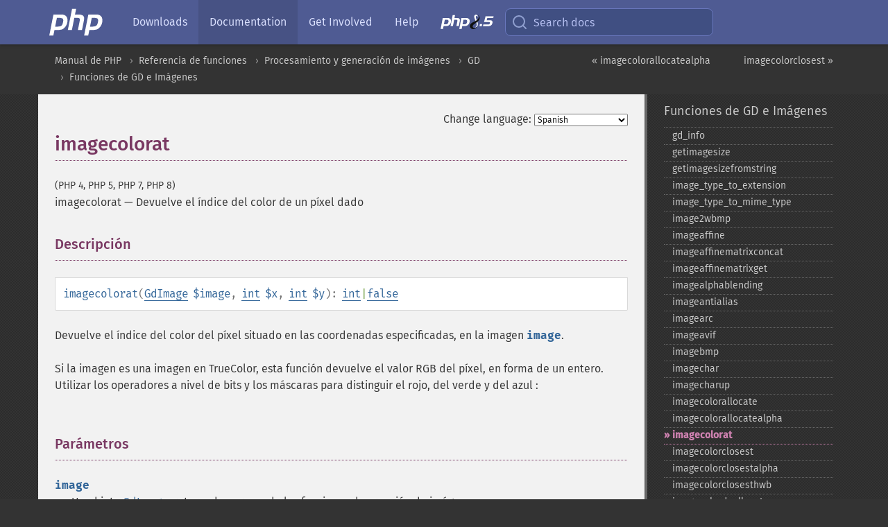

--- FILE ---
content_type: text/html; charset=utf-8
request_url: https://www.php.net/manual/es/function.imagecolorat.php
body_size: 26190
content:
<!DOCTYPE html>
<html xmlns="http://www.w3.org/1999/xhtml" lang="es">
<head>

  <meta charset="utf-8">
  <meta name="viewport" content="width=device-width, initial-scale=1.0">

     <base href="https://www.php.net/manual/es/function.imagecolorat.php">
  
  <title>PHP: imagecolorat - Manual</title>

      <link rel="stylesheet" type="text/css" href="/cached.php?t=1756715876&amp;f=/fonts/Fira/fira.css" media="screen">
      <link rel="stylesheet" type="text/css" href="/cached.php?t=1756715876&amp;f=/fonts/Font-Awesome/css/fontello.css" media="screen">
      <link rel="stylesheet" type="text/css" href="/cached.php?t=1763585401&amp;f=/styles/theme-base.css" media="screen">
      <link rel="stylesheet" type="text/css" href="/cached.php?t=1763575802&amp;f=/styles/theme-medium.css" media="screen">
  
 <link rel="icon" type="image/svg+xml" sizes="any" href="https://www.php.net/favicon.svg?v=2">
 <link rel="icon" type="image/png" sizes="196x196" href="https://www.php.net/favicon-196x196.png?v=2">
 <link rel="icon" type="image/png" sizes="32x32" href="https://www.php.net/favicon-32x32.png?v=2">
 <link rel="icon" type="image/png" sizes="16x16" href="https://www.php.net/favicon-16x16.png?v=2">
 <link rel="shortcut icon" href="https://www.php.net/favicon.ico?v=2">

 <link rel="search" type="application/opensearchdescription+xml" href="https://www.php.net/phpnetimprovedsearch.src" title="Add PHP.net search">
 <link rel="alternate" type="application/atom+xml" href="https://www.php.net/releases/feed.php" title="PHP Release feed">
 <link rel="alternate" type="application/atom+xml" href="https://www.php.net/feed.atom" title="PHP: Hypertext Preprocessor">

 <link rel="canonical" href="https://www.php.net/manual/es/function.imagecolorat.php">
 <link rel="shorturl" href="https://www.php.net/imagecolorat">
 <link rel="alternate" href="https://www.php.net/imagecolorat" hreflang="x-default">

 <link rel="contents" href="https://www.php.net/manual/es/index.php">
 <link rel="index" href="https://www.php.net/manual/es/ref.image.php">
 <link rel="prev" href="https://www.php.net/manual/es/function.imagecolorallocatealpha.php">
 <link rel="next" href="https://www.php.net/manual/es/function.imagecolorclosest.php">

 <link rel="alternate" href="https://www.php.net/manual/en/function.imagecolorat.php" hreflang="en">
 <link rel="alternate" href="https://www.php.net/manual/de/function.imagecolorat.php" hreflang="de">
 <link rel="alternate" href="https://www.php.net/manual/es/function.imagecolorat.php" hreflang="es">
 <link rel="alternate" href="https://www.php.net/manual/fr/function.imagecolorat.php" hreflang="fr">
 <link rel="alternate" href="https://www.php.net/manual/it/function.imagecolorat.php" hreflang="it">
 <link rel="alternate" href="https://www.php.net/manual/ja/function.imagecolorat.php" hreflang="ja">
 <link rel="alternate" href="https://www.php.net/manual/pt_BR/function.imagecolorat.php" hreflang="pt_BR">
 <link rel="alternate" href="https://www.php.net/manual/ru/function.imagecolorat.php" hreflang="ru">
 <link rel="alternate" href="https://www.php.net/manual/tr/function.imagecolorat.php" hreflang="tr">
 <link rel="alternate" href="https://www.php.net/manual/uk/function.imagecolorat.php" hreflang="uk">
 <link rel="alternate" href="https://www.php.net/manual/zh/function.imagecolorat.php" hreflang="zh">

<link rel="stylesheet" type="text/css" href="/cached.php?t=1756715876&amp;f=/fonts/Fira/fira.css" media="screen">
<link rel="stylesheet" type="text/css" href="/cached.php?t=1756715876&amp;f=/fonts/Font-Awesome/css/fontello.css" media="screen">
<link rel="stylesheet" type="text/css" href="/cached.php?t=1763585401&amp;f=/styles/theme-base.css" media="screen">
<link rel="stylesheet" type="text/css" href="/cached.php?t=1763575802&amp;f=/styles/theme-medium.css" media="screen">


 <base href="https://www.php.net/manual/es/function.imagecolorat.php">

<meta name="Description" content="Devuelve el &iacute;ndice del color de un p&iacute;xel dado" />

<meta name="twitter:card" content="summary_large_image" />
<meta name="twitter:site" content="@official_php" />
<meta name="twitter:title" content="PHP: imagecolorat - Manual" />
<meta name="twitter:description" content="Devuelve el &iacute;ndice del color de un p&iacute;xel dado" />
<meta name="twitter:creator" content="@official_php" />
<meta name="twitter:image:src" content="https://www.php.net/images/meta-image.png" />

<meta itemprop="name" content="PHP: imagecolorat - Manual" />
<meta itemprop="description" content="Devuelve el &iacute;ndice del color de un p&iacute;xel dado" />
<meta itemprop="image" content="https://www.php.net/images/meta-image.png" />

<meta property="og:image" content="https://www.php.net/images/meta-image.png" />
<meta property="og:description" content="Devuelve el &iacute;ndice del color de un p&iacute;xel dado" />

<link href="https://fosstodon.org/@php" rel="me" />
<!-- Matomo -->
<script>
    var _paq = window._paq = window._paq || [];
    /* tracker methods like "setCustomDimension" should be called before "trackPageView" */
    _paq.push(["setDoNotTrack", true]);
    _paq.push(["disableCookies"]);
    _paq.push(['trackPageView']);
    _paq.push(['enableLinkTracking']);
    (function() {
        var u="https://analytics.php.net/";
        _paq.push(['setTrackerUrl', u+'matomo.php']);
        _paq.push(['setSiteId', '1']);
        var d=document, g=d.createElement('script'), s=d.getElementsByTagName('script')[0];
        g.async=true; g.src=u+'matomo.js'; s.parentNode.insertBefore(g,s);
    })();
</script>
<!-- End Matomo Code -->
</head>
<body class="docs "><a href="/x-myracloud-5958a2bbbed300a9b9ac631223924e0b/1769800171.605" style="display:  none">update page now</a>

<nav class="navbar navbar-fixed-top">
  <div class="navbar__inner">
    <a href="/" aria-label="PHP Home" class="navbar__brand">
      <img
        src="/images/logos/php-logo-white.svg"
        aria-hidden="true"
        width="80"
        height="40"
      >
    </a>

    <div
      id="navbar__offcanvas"
      tabindex="-1"
      class="navbar__offcanvas"
      aria-label="Menu"
    >
      <button
        id="navbar__close-button"
        class="navbar__icon-item navbar_icon-item--visually-aligned navbar__close-button"
      >
        <svg xmlns="http://www.w3.org/2000/svg" width="24" viewBox="0 0 24 24" fill="currentColor"><path d="M19,6.41L17.59,5L12,10.59L6.41,5L5,6.41L10.59,12L5,17.59L6.41,19L12,13.41L17.59,19L19,17.59L13.41,12L19,6.41Z" /></svg>
      </button>

      <ul class="navbar__nav">
                            <li class="navbar__item">
              <a
                href="/downloads.php"
                                class="navbar__link  "
              >
                                  Downloads                              </a>
          </li>
                            <li class="navbar__item">
              <a
                href="/docs.php"
                aria-current="page"                class="navbar__link navbar__link--active "
              >
                                  Documentation                              </a>
          </li>
                            <li class="navbar__item">
              <a
                href="/get-involved.php"
                                class="navbar__link  "
              >
                                  Get Involved                              </a>
          </li>
                            <li class="navbar__item">
              <a
                href="/support.php"
                                class="navbar__link  "
              >
                                  Help                              </a>
          </li>
                            <li class="navbar__item">
              <a
                href="/releases/8.5/index.php"
                                class="navbar__link  navbar__release"
              >
                                  <img src="/images/php8/logo_php8_5.svg" alt="PHP 8.5">
                              </a>
          </li>
              </ul>
    </div>

    <div class="navbar__right">
        
      
      <!-- Desktop default search -->
      <form
        action="/manual-lookup.php"
        class="navbar__search-form"
      >
        <label for="navbar__search-input" aria-label="Search docs">
          <svg
  xmlns="http://www.w3.org/2000/svg"
  aria-hidden="true"
  width="24"
  viewBox="0 0 24 24"
  fill="none"
  stroke="currentColor"
  stroke-width="2"
  stroke-linecap="round"
  stroke-linejoin="round"
>
  <circle cx="11" cy="11" r="8"></circle>
  <line x1="21" y1="21" x2="16.65" y2="16.65"></line>
</svg>        </label>
        <input
          type="search"
          name="pattern"
          id="navbar__search-input"
          class="navbar__search-input"
          placeholder="Search docs"
          accesskey="s"
        >
        <input type="hidden" name="scope" value="quickref">
      </form>

      <!-- Desktop encanced search -->
      <button
        id="navbar__search-button"
        class="navbar__search-button"
        hidden
      >
        <svg
  xmlns="http://www.w3.org/2000/svg"
  aria-hidden="true"
  width="24"
  viewBox="0 0 24 24"
  fill="none"
  stroke="currentColor"
  stroke-width="2"
  stroke-linecap="round"
  stroke-linejoin="round"
>
  <circle cx="11" cy="11" r="8"></circle>
  <line x1="21" y1="21" x2="16.65" y2="16.65"></line>
</svg>        Search docs
      </button>

        
      <!-- Mobile default items -->
      <a
        id="navbar__search-link"
        href="/lookup-form.php"
        aria-label="Search docs"
        class="navbar__icon-item navbar__search-link"
      >
        <svg
  xmlns="http://www.w3.org/2000/svg"
  aria-hidden="true"
  width="24"
  viewBox="0 0 24 24"
  fill="none"
  stroke="currentColor"
  stroke-width="2"
  stroke-linecap="round"
  stroke-linejoin="round"
>
  <circle cx="11" cy="11" r="8"></circle>
  <line x1="21" y1="21" x2="16.65" y2="16.65"></line>
</svg>      </a>
      <a
        id="navbar__menu-link"
        href="/menu.php"
        aria-label="Menu"
        class="navbar__icon-item navbar_icon-item--visually-aligned navbar_menu-link"
      >
        <svg xmlns="http://www.w3.org/2000/svg"
  aria-hidden="true"
  width="24"
  viewBox="0 0 24 24"
  fill="currentColor"
>
  <path d="M3,6H21V8H3V6M3,11H21V13H3V11M3,16H21V18H3V16Z" />
</svg>      </a>

      <!-- Mobile enhanced items -->
      <button
        id="navbar__search-button-mobile"
        aria-label="Search docs"
        class="navbar__icon-item navbar__search-button-mobile"
        hidden
      >
        <svg
  xmlns="http://www.w3.org/2000/svg"
  aria-hidden="true"
  width="24"
  viewBox="0 0 24 24"
  fill="none"
  stroke="currentColor"
  stroke-width="2"
  stroke-linecap="round"
  stroke-linejoin="round"
>
  <circle cx="11" cy="11" r="8"></circle>
  <line x1="21" y1="21" x2="16.65" y2="16.65"></line>
</svg>      </button>
      <button
        id="navbar__menu-button"
        aria-label="Menu"
        class="navbar__icon-item navbar_icon-item--visually-aligned"
        hidden
      >
        <svg xmlns="http://www.w3.org/2000/svg"
  aria-hidden="true"
  width="24"
  viewBox="0 0 24 24"
  fill="currentColor"
>
  <path d="M3,6H21V8H3V6M3,11H21V13H3V11M3,16H21V18H3V16Z" />
</svg>      </button>
    </div>

    <div
      id="navbar__backdrop"
      class="navbar__backdrop"
    ></div>
  </div>

  <div id="flash-message"></div>
</nav>
<nav id="trick"><div><dl>
<dt><a href='/manual/en/getting-started.php'>Getting Started</a></dt>
	<dd><a href='/manual/en/introduction.php'>Introduction</a></dd>
	<dd><a href='/manual/en/tutorial.php'>A simple tutorial</a></dd>
<dt><a href='/manual/en/langref.php'>Language Reference</a></dt>
	<dd><a href='/manual/en/language.basic-syntax.php'>Basic syntax</a></dd>
	<dd><a href='/manual/en/language.types.php'>Types</a></dd>
	<dd><a href='/manual/en/language.variables.php'>Variables</a></dd>
	<dd><a href='/manual/en/language.constants.php'>Constants</a></dd>
	<dd><a href='/manual/en/language.expressions.php'>Expressions</a></dd>
	<dd><a href='/manual/en/language.operators.php'>Operators</a></dd>
	<dd><a href='/manual/en/language.control-structures.php'>Control Structures</a></dd>
	<dd><a href='/manual/en/language.functions.php'>Functions</a></dd>
	<dd><a href='/manual/en/language.oop5.php'>Classes and Objects</a></dd>
	<dd><a href='/manual/en/language.namespaces.php'>Namespaces</a></dd>
	<dd><a href='/manual/en/language.enumerations.php'>Enumerations</a></dd>
	<dd><a href='/manual/en/language.errors.php'>Errors</a></dd>
	<dd><a href='/manual/en/language.exceptions.php'>Exceptions</a></dd>
	<dd><a href='/manual/en/language.fibers.php'>Fibers</a></dd>
	<dd><a href='/manual/en/language.generators.php'>Generators</a></dd>
	<dd><a href='/manual/en/language.attributes.php'>Attributes</a></dd>
	<dd><a href='/manual/en/language.references.php'>References Explained</a></dd>
	<dd><a href='/manual/en/reserved.variables.php'>Predefined Variables</a></dd>
	<dd><a href='/manual/en/reserved.exceptions.php'>Predefined Exceptions</a></dd>
	<dd><a href='/manual/en/reserved.interfaces.php'>Predefined Interfaces and Classes</a></dd>
	<dd><a href='/manual/en/reserved.attributes.php'>Predefined Attributes</a></dd>
	<dd><a href='/manual/en/context.php'>Context options and parameters</a></dd>
	<dd><a href='/manual/en/wrappers.php'>Supported Protocols and Wrappers</a></dd>
</dl>
<dl>
<dt><a href='/manual/en/security.php'>Security</a></dt>
	<dd><a href='/manual/en/security.intro.php'>Introduction</a></dd>
	<dd><a href='/manual/en/security.general.php'>General considerations</a></dd>
	<dd><a href='/manual/en/security.cgi-bin.php'>Installed as CGI binary</a></dd>
	<dd><a href='/manual/en/security.apache.php'>Installed as an Apache module</a></dd>
	<dd><a href='/manual/en/security.sessions.php'>Session Security</a></dd>
	<dd><a href='/manual/en/security.filesystem.php'>Filesystem Security</a></dd>
	<dd><a href='/manual/en/security.database.php'>Database Security</a></dd>
	<dd><a href='/manual/en/security.errors.php'>Error Reporting</a></dd>
	<dd><a href='/manual/en/security.variables.php'>User Submitted Data</a></dd>
	<dd><a href='/manual/en/security.hiding.php'>Hiding PHP</a></dd>
	<dd><a href='/manual/en/security.current.php'>Keeping Current</a></dd>
<dt><a href='/manual/en/features.php'>Features</a></dt>
	<dd><a href='/manual/en/features.http-auth.php'>HTTP authentication with PHP</a></dd>
	<dd><a href='/manual/en/features.cookies.php'>Cookies</a></dd>
	<dd><a href='/manual/en/features.sessions.php'>Sessions</a></dd>
	<dd><a href='/manual/en/features.file-upload.php'>Handling file uploads</a></dd>
	<dd><a href='/manual/en/features.remote-files.php'>Using remote files</a></dd>
	<dd><a href='/manual/en/features.connection-handling.php'>Connection handling</a></dd>
	<dd><a href='/manual/en/features.persistent-connections.php'>Persistent Database Connections</a></dd>
	<dd><a href='/manual/en/features.commandline.php'>Command line usage</a></dd>
	<dd><a href='/manual/en/features.gc.php'>Garbage Collection</a></dd>
	<dd><a href='/manual/en/features.dtrace.php'>DTrace Dynamic Tracing</a></dd>
</dl>
<dl>
<dt><a href='/manual/en/funcref.php'>Function Reference</a></dt>
	<dd><a href='/manual/en/refs.basic.php.php'>Affecting PHP's Behaviour</a></dd>
	<dd><a href='/manual/en/refs.utilspec.audio.php'>Audio Formats Manipulation</a></dd>
	<dd><a href='/manual/en/refs.remote.auth.php'>Authentication Services</a></dd>
	<dd><a href='/manual/en/refs.utilspec.cmdline.php'>Command Line Specific Extensions</a></dd>
	<dd><a href='/manual/en/refs.compression.php'>Compression and Archive Extensions</a></dd>
	<dd><a href='/manual/en/refs.crypto.php'>Cryptography Extensions</a></dd>
	<dd><a href='/manual/en/refs.database.php'>Database Extensions</a></dd>
	<dd><a href='/manual/en/refs.calendar.php'>Date and Time Related Extensions</a></dd>
	<dd><a href='/manual/en/refs.fileprocess.file.php'>File System Related Extensions</a></dd>
	<dd><a href='/manual/en/refs.international.php'>Human Language and Character Encoding Support</a></dd>
	<dd><a href='/manual/en/refs.utilspec.image.php'>Image Processing and Generation</a></dd>
	<dd><a href='/manual/en/refs.remote.mail.php'>Mail Related Extensions</a></dd>
	<dd><a href='/manual/en/refs.math.php'>Mathematical Extensions</a></dd>
	<dd><a href='/manual/en/refs.utilspec.nontext.php'>Non-Text MIME Output</a></dd>
	<dd><a href='/manual/en/refs.fileprocess.process.php'>Process Control Extensions</a></dd>
	<dd><a href='/manual/en/refs.basic.other.php'>Other Basic Extensions</a></dd>
	<dd><a href='/manual/en/refs.remote.other.php'>Other Services</a></dd>
	<dd><a href='/manual/en/refs.search.php'>Search Engine Extensions</a></dd>
	<dd><a href='/manual/en/refs.utilspec.server.php'>Server Specific Extensions</a></dd>
	<dd><a href='/manual/en/refs.basic.session.php'>Session Extensions</a></dd>
	<dd><a href='/manual/en/refs.basic.text.php'>Text Processing</a></dd>
	<dd><a href='/manual/en/refs.basic.vartype.php'>Variable and Type Related Extensions</a></dd>
	<dd><a href='/manual/en/refs.webservice.php'>Web Services</a></dd>
	<dd><a href='/manual/en/refs.utilspec.windows.php'>Windows Only Extensions</a></dd>
	<dd><a href='/manual/en/refs.xml.php'>XML Manipulation</a></dd>
	<dd><a href='/manual/en/refs.ui.php'>GUI Extensions</a></dd>
</dl>
<dl>
<dt>Keyboard Shortcuts</dt><dt>?</dt>
<dd>This help</dd>
<dt>j</dt>
<dd>Next menu item</dd>
<dt>k</dt>
<dd>Previous menu item</dd>
<dt>g p</dt>
<dd>Previous man page</dd>
<dt>g n</dt>
<dd>Next man page</dd>
<dt>G</dt>
<dd>Scroll to bottom</dd>
<dt>g g</dt>
<dd>Scroll to top</dd>
<dt>g h</dt>
<dd>Goto homepage</dd>
<dt>g s</dt>
<dd>Goto search<br>(current page)</dd>
<dt>/</dt>
<dd>Focus search box</dd>
</dl></div></nav>
<div id="goto">
    <div class="search">
         <div class="text"></div>
         <div class="results"><ul></ul></div>
   </div>
</div>

  <div id="breadcrumbs" class="clearfix">
    <div id="breadcrumbs-inner">
          <div class="next">
        <a href="function.imagecolorclosest.php">
          imagecolorclosest &raquo;
        </a>
      </div>
              <div class="prev">
        <a href="function.imagecolorallocatealpha.php">
          &laquo; imagecolorallocatealpha        </a>
      </div>
          <ul>
            <li><a href='index.php'>Manual de PHP</a></li>      <li><a href='funcref.php'>Referencia de funciones</a></li>      <li><a href='refs.utilspec.image.php'>Procesamiento y generaci&oacute;n de im&aacute;genes</a></li>      <li><a href='book.image.php'>GD</a></li>      <li><a href='ref.image.php'>Funciones de GD e Im&aacute;genes</a></li>      </ul>
    </div>
  </div>




<div id="layout" class="clearfix">
  <section id="layout-content">
  <div class="page-tools">
    <div class="change-language">
      <form action="/manual/change.php" method="get" id="changelang" name="changelang">
        <fieldset>
          <label for="changelang-langs">Change language:</label>
          <select onchange="document.changelang.submit()" name="page" id="changelang-langs">
            <option value='en/function.imagecolorat.php'>English</option>
            <option value='de/function.imagecolorat.php'>German</option>
            <option value='es/function.imagecolorat.php' selected="selected">Spanish</option>
            <option value='fr/function.imagecolorat.php'>French</option>
            <option value='it/function.imagecolorat.php'>Italian</option>
            <option value='ja/function.imagecolorat.php'>Japanese</option>
            <option value='pt_BR/function.imagecolorat.php'>Brazilian Portuguese</option>
            <option value='ru/function.imagecolorat.php'>Russian</option>
            <option value='tr/function.imagecolorat.php'>Turkish</option>
            <option value='uk/function.imagecolorat.php'>Ukrainian</option>
            <option value='zh/function.imagecolorat.php'>Chinese (Simplified)</option>
            <option value='help-translate.php'>Other</option>
          </select>
        </fieldset>
      </form>
    </div>
  </div><div id="function.imagecolorat" class="refentry">
 <div class="refnamediv">
  <h1 class="refname">imagecolorat</h1>
  <p class="verinfo">(PHP 4, PHP 5, PHP 7, PHP 8)</p><p class="refpurpose"><span class="refname">imagecolorat</span> &mdash; <span class="dc-title">Devuelve el índice del color de un píxel dado</span></p>

 </div>
 <div class="refsect1 description" id="refsect1-function.imagecolorat-description">
  <h3 class="title">Descripción</h3>
  <div class="methodsynopsis dc-description">
   <span class="methodname"><strong>imagecolorat</strong></span>(<span class="methodparam"><span class="type"><a href="class.gdimage.php" class="type GdImage">GdImage</a></span> <code class="parameter">$image</code></span>, <span class="methodparam"><span class="type"><a href="language.types.integer.php" class="type int">int</a></span> <code class="parameter">$x</code></span>, <span class="methodparam"><span class="type"><a href="language.types.integer.php" class="type int">int</a></span> <code class="parameter">$y</code></span>): <span class="type"><span class="type"><a href="language.types.integer.php" class="type int">int</a></span>|<span class="type"><a href="language.types.singleton.php" class="type false">false</a></span></span></div>

  <p class="para rdfs-comment">
   Devuelve el índice del color del píxel situado en las coordenadas especificadas,
   en la imagen <code class="parameter">image</code>.
  </p>
  <p class="para">
   Si la imagen
   es una imagen en TrueColor, esta función devuelve el valor RGB
   del píxel, en forma de un entero. Utilizar los operadores a nivel de bits y los
   máscaras para distinguir el rojo, del verde y del azul :
  </p>
 </div>

 <div class="refsect1 parameters" id="refsect1-function.imagecolorat-parameters">
  <h3 class="title">Parámetros</h3>
  <p class="para">
   <dl>
    
<dt><code class="parameter">image</code></dt><dd><p class="para">
 Un objeto <span class="classname"><a href="class.gdimage.php" class="classname">GdImage</a></span>, retornado por una de las funciones de
 creación de imágenes, como <span class="function"><a href="function.imagecreatetruecolor.php" class="function">imagecreatetruecolor()</a></span>.
</p></dd>
    
     <dt><code class="parameter">x</code></dt>
     <dd>
      <p class="para">
       X : coordenada del punto.
      </p>
     </dd>
    
    
     <dt><code class="parameter">y</code></dt>
     <dd>
      <p class="para">
       Y : coordenada del punto.
      </p>
     </dd>
    
   </dl>
  </p>
 </div>

 <div class="refsect1 returnvalues" id="refsect1-function.imagecolorat-returnvalues">
  <h3 class="title">Valores devueltos</h3>
  <p class="para">
   Devuelve el índice del color  o <strong><code><a href="reserved.constants.php#constant.false">false</a></code></strong> si ocurre un error.
  </p>
  <div class="warning"><strong class="warning">Advertencia</strong><p class="simpara">
 Esta función puede retornar <strong><code><a href="reserved.constants.php#constant.false">false</a></code></strong>, pero también puede retornar un valor equivalente a <strong><code><a href="reserved.constants.php#constant.false">false</a></code></strong>.
 Por favor, lea la sección sobre los <a href="language.types.boolean.php" class="link">booleanos</a> para más información.
 Utilice el <a href="language.operators.comparison.php" class="link">operador ===</a>
 para probar el valor de retorno exacto de esta función.
</p></div>
 </div>


 <div class="refsect1 changelog" id="refsect1-function.imagecolorat-changelog">
  <h3 class="title">Historial de cambios</h3>
  <table class="doctable informaltable">
   
    <thead>
     <tr>
      <th>Versión</th>
      <th>Descripción</th>
     </tr>

    </thead>

    <tbody class="tbody">
     <tr>
 <td>8.0.0</td>
 <td>
  <code class="parameter">image</code> expects a <span class="classname"><a href="class.gdimage.php" class="classname">GdImage</a></span>
  instance now; previously, a valid <code class="literal">gd</code> <span class="type"><a href="language.types.resource.php" class="type resource">resource</a></span> was expected.
 </td>
</tr>

    </tbody>
   
  </table>

 </div>


 <div class="refsect1 examples" id="refsect1-function.imagecolorat-examples">
  <h3 class="title">Ejemplos</h3>
  <p class="para">
   <div class="example" id="example-1">
    <p><strong>Ejemplo #1 Acceso a los valores RGB</strong></p>
    <div class="example-contents">
<div class="phpcode"><code><span style="color: #000000"><span style="color: #0000BB">&lt;?php<br />$im </span><span style="color: #007700">= </span><span style="color: #0000BB">imagecreatefrompng</span><span style="color: #007700">(</span><span style="color: #DD0000">"php.png"</span><span style="color: #007700">);<br /></span><span style="color: #0000BB">$rgb </span><span style="color: #007700">= </span><span style="color: #0000BB">imagecolorat</span><span style="color: #007700">(</span><span style="color: #0000BB">$im</span><span style="color: #007700">, </span><span style="color: #0000BB">10</span><span style="color: #007700">, </span><span style="color: #0000BB">15</span><span style="color: #007700">);<br /></span><span style="color: #0000BB">$r </span><span style="color: #007700">= (</span><span style="color: #0000BB">$rgb </span><span style="color: #007700">&gt;&gt; </span><span style="color: #0000BB">16</span><span style="color: #007700">) &amp; </span><span style="color: #0000BB">0xFF</span><span style="color: #007700">;<br /></span><span style="color: #0000BB">$g </span><span style="color: #007700">= (</span><span style="color: #0000BB">$rgb </span><span style="color: #007700">&gt;&gt; </span><span style="color: #0000BB">8</span><span style="color: #007700">) &amp; </span><span style="color: #0000BB">0xFF</span><span style="color: #007700">;<br /></span><span style="color: #0000BB">$b </span><span style="color: #007700">= </span><span style="color: #0000BB">$rgb </span><span style="color: #007700">&amp; </span><span style="color: #0000BB">0xFF</span><span style="color: #007700">;<br /></span><span style="color: #0000BB">var_dump</span><span style="color: #007700">(</span><span style="color: #0000BB">$r</span><span style="color: #007700">, </span><span style="color: #0000BB">$g</span><span style="color: #007700">, </span><span style="color: #0000BB">$b</span><span style="color: #007700">);<br /></span><span style="color: #0000BB">?&gt;</span></span></code></div>
    </div>

    <div class="example-contents"><p>Resultado del ejemplo anterior es similar a:</p></div>
    <div class="example-contents screen">
<div class="examplescode"><pre class="examplescode">int(119)
int(123)
int(180)</pre>
</div>
    </div>
   </div>
   <div class="example" id="example-2">
    <p><strong>Ejemplo #2 Valores RVB legibles utilizando la función
     <span class="function"><a href="function.imagecolorsforindex.php" class="function">imagecolorsforindex()</a></span></strong></p>
    <div class="example-contents">
<div class="phpcode"><code><span style="color: #000000"><span style="color: #0000BB">&lt;?php<br />$im </span><span style="color: #007700">= </span><span style="color: #0000BB">imagecreatefrompng</span><span style="color: #007700">(</span><span style="color: #DD0000">"php.png"</span><span style="color: #007700">);<br /></span><span style="color: #0000BB">$rgb </span><span style="color: #007700">= </span><span style="color: #0000BB">imagecolorat</span><span style="color: #007700">(</span><span style="color: #0000BB">$im</span><span style="color: #007700">, </span><span style="color: #0000BB">10</span><span style="color: #007700">, </span><span style="color: #0000BB">15</span><span style="color: #007700">);<br /><br /></span><span style="color: #0000BB">$colors </span><span style="color: #007700">= </span><span style="color: #0000BB">imagecolorsforindex</span><span style="color: #007700">(</span><span style="color: #0000BB">$im</span><span style="color: #007700">, </span><span style="color: #0000BB">$rgb</span><span style="color: #007700">);<br /><br /></span><span style="color: #0000BB">var_dump</span><span style="color: #007700">(</span><span style="color: #0000BB">$colors</span><span style="color: #007700">);<br /></span><span style="color: #0000BB">?&gt;</span></span></code></div>
    </div>

    <div class="example-contents"><p>Resultado del ejemplo anterior es similar a:</p></div>
    <div class="example-contents screen">
<div class="examplescode"><pre class="examplescode">array(4) {
  [&quot;red&quot;]=&gt;
  int(119)
  [&quot;green&quot;]=&gt;
  int(123)
  [&quot;blue&quot;]=&gt;
  int(180)
  [&quot;alpha&quot;]=&gt;
  int(127)
}</pre>
</div>
    </div>
   </div>
  </p>
 </div>

 <div class="refsect1 seealso" id="refsect1-function.imagecolorat-seealso">
  <h3 class="title">Ver también</h3>
  <ul class="simplelist">
   <li><span class="function"><a href="function.imagecolorset.php" class="function" rel="rdfs-seeAlso">imagecolorset()</a> - Cambia el color en una paleta en el &iacute;ndice dado</span></li>
   <li><span class="function"><a href="function.imagecolorsforindex.php" class="function" rel="rdfs-seeAlso">imagecolorsforindex()</a> - Retorna el color asociado a un &iacute;ndice</span></li>
   <li><span class="function"><a href="function.imagesetpixel.php" class="function" rel="rdfs-seeAlso">imagesetpixel()</a> - Dibuja un p&iacute;xel</span></li>
  </ul>
 </div>

</div>    <div class="contribute">
      <h3 class="title">Found A Problem?</h3>
      <div>
         
      </div>
      <div class="edit-bug">
        <a href="https://github.com/php/doc-base/blob/master/README.md" title="This will take you to our contribution guidelines on GitHub" target="_blank" rel="noopener noreferrer">Learn How To Improve This Page</a>
        •
        <a href="https://github.com/php/doc-es/blob/master/reference/image/functions/imagecolorat.xml">Submit a Pull Request</a>
        •
        <a href="https://github.com/php/doc-es/issues/new?body=From%20manual%20page:%20https:%2F%2Fphp.net%2Ffunction.imagecolorat%0A%0A---">Report a Bug</a>
      </div>
    </div><section id="usernotes">
 <div class="head">
  <span class="action"><a href="/manual/add-note.php?sect=function.imagecolorat&amp;repo=es&amp;redirect=https://www.php.net/manual/es/function.imagecolorat.php">＋<small>add a note</small></a></span>
  <h3 class="title">User Contributed Notes <span class="count">22 notes</span></h3>
 </div><div id="allnotes">
  <div class="note" id="70783">  <div class="votes">
    <div id="Vu70783">
    <a href="/manual/vote-note.php?id=70783&amp;page=function.imagecolorat&amp;vote=up" title="Vote up!" class="usernotes-voteu">up</a>
    </div>
    <div id="Vd70783">
    <a href="/manual/vote-note.php?id=70783&amp;page=function.imagecolorat&amp;vote=down" title="Vote down!" class="usernotes-voted">down</a>
    </div>
    <div class="tally" id="V70783" title="70% like this...">
    15
    </div>
  </div>
  <a href="#70783" class="name">
  <strong class="user"><em>Luciano Ropero</em></strong></a><a class="genanchor" href="#70783"> &para;</a><div class="date" title="2006-10-27 11:31"><strong>19 years ago</strong></div>
  <div class="text" id="Hcom70783">
<div class="phpcode"><pre><code class="html">I made a function that calculates the average color of a given image resource and returns it in "#rrggbb" format (hex):

function average($img) {
    $w = imagesx($img);
    $h = imagesy($img);
    $r = $g = $b = 0;
    for($y = 0; $y &lt; $h; $y++) {
        for($x = 0; $x &lt; $w; $x++) {
            $rgb = imagecolorat($img, $x, $y);
            $r += $rgb &gt;&gt; 16;
            $g += $rgb &gt;&gt; 8 &amp; 255;
            $b += $rgb &amp; 255;
        }
    }
    $pxls = $w * $h;
    $r = dechex(round($r / $pxls));
    $g = dechex(round($g / $pxls));
    $b = dechex(round($b / $pxls));
    if(strlen($r) &lt; 2) {
        $r = 0 . $r;
    }
    if(strlen($g) &lt; 2) {
        $g = 0 . $g;
    }
    if(strlen($b) &lt; 2) {
        $b = 0 . $b;
    }
    return "#" . $r . $g . $b;
}

Although, I've noticed that you can also get a fairly good average color generating a 1px by 1px copy with imagecopyresampled (the pixel generated is colored with the average color).</code></pre></div>
  </div>
 </div>
  <div class="note" id="79116">  <div class="votes">
    <div id="Vu79116">
    <a href="/manual/vote-note.php?id=79116&amp;page=function.imagecolorat&amp;vote=up" title="Vote up!" class="usernotes-voteu">up</a>
    </div>
    <div id="Vd79116">
    <a href="/manual/vote-note.php?id=79116&amp;page=function.imagecolorat&amp;vote=down" title="Vote down!" class="usernotes-voted">down</a>
    </div>
    <div class="tally" id="V79116" title="78% like this...">
    8
    </div>
  </div>
  <a href="#79116" class="name">
  <strong class="user"><em>alan hogan dot com slash contact</em></strong></a><a class="genanchor" href="#79116"> &para;</a><div class="date" title="2007-11-12 02:44"><strong>18 years ago</strong></div>
  <div class="text" id="Hcom79116">
<div class="phpcode"><pre><code class="html">As creamdog noted before, the alpha channel IS available from this function! (The manual should probably be updated to include this!)

$rgba = imagecolorat($im,$x,$y);
$alpha = ($rgba &amp; 0x7F000000) &gt;&gt; 24;

$alpha will then contain the TRANSPARENCY (NOT OPACITY) level. So 127, the max, would be completely transparent, and 0 would be completely opaque.

Using this information, it is possible to write a dithering png-to-gif function like the completely working simple one below:

<span class="default">&lt;?php
$im </span><span class="keyword">= </span><span class="default">imagecreatefrompng</span><span class="keyword">(</span><span class="default">$pngRel</span><span class="keyword">);
        </span><span class="default">$transparentColor </span><span class="keyword">= </span><span class="default">imagecolorallocate</span><span class="keyword">(</span><span class="default">$im</span><span class="keyword">, </span><span class="default">0xfe</span><span class="keyword">, </span><span class="default">0x3</span><span class="keyword">, </span><span class="default">0xf4 </span><span class="keyword">);
        </span><span class="default">$height </span><span class="keyword">= </span><span class="default">imagesy</span><span class="keyword">(</span><span class="default">$im</span><span class="keyword">);
        </span><span class="default">$width </span><span class="keyword">= </span><span class="default">imagesx</span><span class="keyword">(</span><span class="default">$im</span><span class="keyword">);
        for(</span><span class="default">$x </span><span class="keyword">= </span><span class="default">0</span><span class="keyword">; </span><span class="default">$x </span><span class="keyword">&lt; </span><span class="default">$width</span><span class="keyword">; </span><span class="default">$x</span><span class="keyword">++){
            for(</span><span class="default">$y </span><span class="keyword">= </span><span class="default">0</span><span class="keyword">; </span><span class="default">$y </span><span class="keyword">&lt; </span><span class="default">$height</span><span class="keyword">; </span><span class="default">$y</span><span class="keyword">++) {
                </span><span class="default">$alpha </span><span class="keyword">= (</span><span class="default">imagecolorat</span><span class="keyword">(</span><span class="default">$im</span><span class="keyword">,</span><span class="default">$x</span><span class="keyword">,</span><span class="default">$y</span><span class="keyword">) &amp; </span><span class="default">0x7F000000</span><span class="keyword">) &gt;&gt; </span><span class="default">24</span><span class="keyword">;
                </span><span class="comment">//DITHER!
                </span><span class="keyword">if (</span><span class="default">$alpha </span><span class="keyword">&gt; </span><span class="default">3 </span><span class="keyword">&amp;&amp; (
                        </span><span class="default">$alpha </span><span class="keyword">&gt;=</span><span class="default">127</span><span class="keyword">-</span><span class="default">3 </span><span class="keyword">|| 
                        (</span><span class="default">rand</span><span class="keyword">(</span><span class="default">0</span><span class="keyword">,</span><span class="default">127</span><span class="keyword">))&gt;=(</span><span class="default">127</span><span class="keyword">-</span><span class="default">$alpha</span><span class="keyword">)
                    )){
                    </span><span class="default">imagesetpixel</span><span class="keyword">(</span><span class="default">$im</span><span class="keyword">,</span><span class="default">$x</span><span class="keyword">,</span><span class="default">$y</span><span class="keyword">,</span><span class="default">$transparentColor</span><span class="keyword">);
                }

            }
        }
        </span><span class="default">imagecolortransparent</span><span class="keyword">(</span><span class="default">$im</span><span class="keyword">, </span><span class="default">$transparentColor</span><span class="keyword">);
        </span><span class="default">imagegif</span><span class="keyword">(</span><span class="default">$im</span><span class="keyword">, </span><span class="default">$gifRel</span><span class="keyword">);</span><span class="comment">//save
        </span><span class="default">header</span><span class="keyword">(</span><span class="string">"Content-type: image/gif"</span><span class="keyword">);
        </span><span class="default">readfile</span><span class="keyword">(</span><span class="default">$gifRel</span><span class="keyword">); </span><span class="comment">//pass thru to browser

</span><span class="default">?&gt;</span></code></pre></div>
  </div>
 </div>
  <div class="note" id="40284">  <div class="votes">
    <div id="Vu40284">
    <a href="/manual/vote-note.php?id=40284&amp;page=function.imagecolorat&amp;vote=up" title="Vote up!" class="usernotes-voteu">up</a>
    </div>
    <div id="Vd40284">
    <a href="/manual/vote-note.php?id=40284&amp;page=function.imagecolorat&amp;vote=down" title="Vote down!" class="usernotes-voted">down</a>
    </div>
    <div class="tally" id="V40284" title="75% like this...">
    4
    </div>
  </div>
  <a href="#40284" class="name">
  <strong class="user"><em>mumig at poczta dot onet dot pl</em></strong></a><a class="genanchor" href="#40284"> &para;</a><div class="date" title="2004-02-27 08:13"><strong>21 years ago</strong></div>
  <div class="text" id="Hcom40284">
<div class="phpcode"><pre><code class="html">imagecolorat() works differently for png's with true color and for paletted png's - for true color it returns value of color, for paletted it returns index number and you have to use  imagecolorsforindex() to get rgb color value.</code></pre></div>
  </div>
 </div>
  <div class="note" id="107970">  <div class="votes">
    <div id="Vu107970">
    <a href="/manual/vote-note.php?id=107970&amp;page=function.imagecolorat&amp;vote=up" title="Vote up!" class="usernotes-voteu">up</a>
    </div>
    <div id="Vd107970">
    <a href="/manual/vote-note.php?id=107970&amp;page=function.imagecolorat&amp;vote=down" title="Vote down!" class="usernotes-voted">down</a>
    </div>
    <div class="tally" id="V107970" title="62% like this...">
    7
    </div>
  </div>
  <a href="#107970" class="name">
  <strong class="user"><em>justin at hoogs dot com dot au</em></strong></a><a class="genanchor" href="#107970"> &para;</a><div class="date" title="2012-03-19 03:48"><strong>13 years ago</strong></div>
  <div class="text" id="Hcom107970">
<div class="phpcode"><pre><code class="html">trimImage ( resource $image , int $colour , int $tolerance )

trimImage() will return top-most, right-most, bottom-most and left-most positions of wanted pixels for an image (i.e. find minimum image area so you can then trim given colour from the outer edges of an image).

Parameters

image
An image resource, returned by one of the image creation functions, such as imagecreatetruecolor().

colour
colour to be 'trimmed'.  Allowable range 0 (black) to 255 (white).  if null (or outside 0 - 255) will use top/left corner colour as default.

tolerance
Acceptable range +- from colour.  0 (trim only exact colour) to 255 (trim all colours).

Return Values
Returns an array of outermost pixels which are outside the tolerance range from colour.  
array( int $top, int $right, int $bottom, int $left )

Example (and actual function)
<span class="default">&lt;?php
</span><span class="keyword">function </span><span class="default">trimImage</span><span class="keyword">(</span><span class="default">$im</span><span class="keyword">,</span><span class="default">$c</span><span class="keyword">,</span><span class="default">$t</span><span class="keyword">) {
  </span><span class="comment">// if trim colour ($c) isn't a number between 0 - 255
  </span><span class="keyword">if (!</span><span class="default">is_numeric</span><span class="keyword">(</span><span class="default">$c</span><span class="keyword">) || </span><span class="default">$c </span><span class="keyword">&lt; </span><span class="default">0 </span><span class="keyword">|| </span><span class="default">$c </span><span class="keyword">&gt; </span><span class="default">255</span><span class="keyword">) {
    </span><span class="comment">// grab the colour from the top left corner and use that as default
    </span><span class="default">$rgb </span><span class="keyword">= </span><span class="default">imagecolorat</span><span class="keyword">(</span><span class="default">$im</span><span class="keyword">, </span><span class="default">2</span><span class="keyword">, </span><span class="default">2</span><span class="keyword">); </span><span class="comment">// 2 pixels in to avoid messy edges
    </span><span class="default">$r </span><span class="keyword">= (</span><span class="default">$rgb </span><span class="keyword">&gt;&gt; </span><span class="default">16</span><span class="keyword">) &amp; </span><span class="default">0xFF</span><span class="keyword">;
    </span><span class="default">$g </span><span class="keyword">= (</span><span class="default">$rgb </span><span class="keyword">&gt;&gt; </span><span class="default">8</span><span class="keyword">) &amp; </span><span class="default">0xFF</span><span class="keyword">;
    </span><span class="default">$b </span><span class="keyword">= </span><span class="default">$rgb </span><span class="keyword">&amp; </span><span class="default">0xFF</span><span class="keyword">;
    </span><span class="default">$c </span><span class="keyword">= </span><span class="default">round</span><span class="keyword">((</span><span class="default">$r</span><span class="keyword">+</span><span class="default">$g</span><span class="keyword">+</span><span class="default">$b</span><span class="keyword">)/</span><span class="default">3</span><span class="keyword">); </span><span class="comment">// average of rgb is good enough for a default
  </span><span class="keyword">}
  </span><span class="comment">// if tolerance ($t) isn't a number between 0 - 255 use 10 as default
  </span><span class="keyword">if (!</span><span class="default">is_numeric</span><span class="keyword">(</span><span class="default">$t</span><span class="keyword">) || </span><span class="default">$t </span><span class="keyword">&lt; </span><span class="default">0 </span><span class="keyword">|| </span><span class="default">$t </span><span class="keyword">&gt; </span><span class="default">255</span><span class="keyword">) </span><span class="default">$t </span><span class="keyword">= </span><span class="default">10</span><span class="keyword">;

  </span><span class="default">$w </span><span class="keyword">= </span><span class="default">imagesx</span><span class="keyword">(</span><span class="default">$im</span><span class="keyword">); </span><span class="comment">// image width
  </span><span class="default">$h </span><span class="keyword">= </span><span class="default">imagesy</span><span class="keyword">(</span><span class="default">$im</span><span class="keyword">); </span><span class="comment">// image height
  </span><span class="keyword">for(</span><span class="default">$x </span><span class="keyword">= </span><span class="default">0</span><span class="keyword">; </span><span class="default">$x </span><span class="keyword">&lt; </span><span class="default">$w</span><span class="keyword">; </span><span class="default">$x</span><span class="keyword">++) {
    for(</span><span class="default">$y </span><span class="keyword">= </span><span class="default">0</span><span class="keyword">; </span><span class="default">$y </span><span class="keyword">&lt; </span><span class="default">$h</span><span class="keyword">; </span><span class="default">$y</span><span class="keyword">++) {
      </span><span class="default">$rgb </span><span class="keyword">= </span><span class="default">imagecolorat</span><span class="keyword">(</span><span class="default">$im</span><span class="keyword">, </span><span class="default">$x</span><span class="keyword">, </span><span class="default">$y</span><span class="keyword">);
      </span><span class="default">$r </span><span class="keyword">= (</span><span class="default">$rgb </span><span class="keyword">&gt;&gt; </span><span class="default">16</span><span class="keyword">) &amp; </span><span class="default">0xFF</span><span class="keyword">;
      </span><span class="default">$g </span><span class="keyword">= (</span><span class="default">$rgb </span><span class="keyword">&gt;&gt; </span><span class="default">8</span><span class="keyword">) &amp; </span><span class="default">0xFF</span><span class="keyword">;
      </span><span class="default">$b </span><span class="keyword">= </span><span class="default">$rgb </span><span class="keyword">&amp; </span><span class="default">0xFF</span><span class="keyword">;
      if (
      (</span><span class="default">$r </span><span class="keyword">&lt; </span><span class="default">$c</span><span class="keyword">-</span><span class="default">$t </span><span class="keyword">|| </span><span class="default">$r </span><span class="keyword">&gt; </span><span class="default">$c</span><span class="keyword">+</span><span class="default">$t</span><span class="keyword">) &amp;&amp; </span><span class="comment">// red not within tolerance of trim colour 
      </span><span class="keyword">(</span><span class="default">$g </span><span class="keyword">&lt; </span><span class="default">$c</span><span class="keyword">-</span><span class="default">$t </span><span class="keyword">|| </span><span class="default">$g </span><span class="keyword">&gt; </span><span class="default">$c</span><span class="keyword">+</span><span class="default">$t</span><span class="keyword">) &amp;&amp; </span><span class="comment">// green not within tolerance of trim colour 
      </span><span class="keyword">(</span><span class="default">$b </span><span class="keyword">&lt; </span><span class="default">$c</span><span class="keyword">-</span><span class="default">$t </span><span class="keyword">|| </span><span class="default">$b </span><span class="keyword">&gt; </span><span class="default">$c</span><span class="keyword">+</span><span class="default">$t</span><span class="keyword">) </span><span class="comment">// blue not within tolerance of trim colour
      </span><span class="keyword">) {
        </span><span class="comment">// using x and y as keys condenses all rows and all columns
        // into just one X array and one Y array.
        // however, the keys are treated as literal and therefore are not in
        // numeric order, so we need to sort them in order to get the first 
        // and last X and Y occurances of wanted pixels.
        // normal sorting will remove keys so we also use x and y as values,
        // this way they are still available without preserving keys. 
        </span><span class="default">$y_axis</span><span class="keyword">[</span><span class="default">$y</span><span class="keyword">] = </span><span class="default">$y</span><span class="keyword">;  
        </span><span class="default">$x_axis</span><span class="keyword">[</span><span class="default">$x</span><span class="keyword">] = </span><span class="default">$x</span><span class="keyword">;
        </span><span class="comment">// note: $y_axis[] = $y; and $x_axis[] = $x; works just as well
        // but results in much much larger arrays than is necessary
        // array_unique would reduce size again but this method is quicker
      </span><span class="keyword">}
    }
  }
  </span><span class="comment">// sort them so first and last occurances are at start and end
  </span><span class="default">sort</span><span class="keyword">(</span><span class="default">$y_axis</span><span class="keyword">);
  </span><span class="default">sort</span><span class="keyword">(</span><span class="default">$x_axis</span><span class="keyword">);  

  </span><span class="default">$top </span><span class="keyword">= </span><span class="default">array_shift</span><span class="keyword">(</span><span class="default">$y_axis</span><span class="keyword">); </span><span class="comment">// first wanted pixel on Y axis
  </span><span class="default">$right </span><span class="keyword">= </span><span class="default">array_pop</span><span class="keyword">(</span><span class="default">$x_axis</span><span class="keyword">); </span><span class="comment">// last wanted pixel on X axis 
  </span><span class="default">$bottom </span><span class="keyword">= </span><span class="default">array_pop</span><span class="keyword">(</span><span class="default">$y_axis</span><span class="keyword">); </span><span class="comment">// last wanted pixel on Y axis
  </span><span class="default">$left </span><span class="keyword">= </span><span class="default">array_shift</span><span class="keyword">(</span><span class="default">$x_axis</span><span class="keyword">); </span><span class="comment">// first wanted pixel on X axis

  </span><span class="keyword">return array(</span><span class="default">$top</span><span class="keyword">,</span><span class="default">$right</span><span class="keyword">,</span><span class="default">$bottom</span><span class="keyword">,</span><span class="default">$left</span><span class="keyword">);
}

</span><span class="default">$image</span><span class="keyword">=</span><span class="string">'test.jpg'</span><span class="keyword">;
</span><span class="default">$im </span><span class="keyword">= </span><span class="default">imagecreatefromjpeg</span><span class="keyword">(</span><span class="default">$image</span><span class="keyword">); </span><span class="comment">// we need resource

</span><span class="default">$c </span><span class="keyword">= (isset(</span><span class="default">$_GET</span><span class="keyword">[</span><span class="default">c</span><span class="keyword">])) ? </span><span class="default">$_GET</span><span class="keyword">[</span><span class="default">c</span><span class="keyword">] : </span><span class="default">null</span><span class="keyword">; </span><span class="comment">// set trim colour via GET
</span><span class="default">$t </span><span class="keyword">= (isset(</span><span class="default">$_GET</span><span class="keyword">[</span><span class="default">t</span><span class="keyword">])) ? </span><span class="default">$_GET</span><span class="keyword">[</span><span class="default">t</span><span class="keyword">] : </span><span class="default">null</span><span class="keyword">; </span><span class="comment">// set tolerance via GET

</span><span class="keyword">list(</span><span class="default">$t</span><span class="keyword">,</span><span class="default">$r</span><span class="keyword">,</span><span class="default">$b</span><span class="keyword">,</span><span class="default">$l</span><span class="keyword">) = </span><span class="default">trimImage</span><span class="keyword">(</span><span class="default">$im</span><span class="keyword">,</span><span class="default">$c</span><span class="keyword">,</span><span class="default">$t</span><span class="keyword">); </span><span class="comment">// find top, right, bottom and left

</span><span class="default">$w </span><span class="keyword">= </span><span class="default">$r</span><span class="keyword">-</span><span class="default">$l</span><span class="keyword">; </span><span class="comment">// find width
</span><span class="default">$h </span><span class="keyword">= </span><span class="default">$b</span><span class="keyword">-</span><span class="default">$t</span><span class="keyword">; </span><span class="comment">// find height

</span><span class="default">imagedestroy</span><span class="keyword">(</span><span class="default">$im</span><span class="keyword">); </span><span class="comment">// free resource

// below is just for visually testing function ---------------------------------

</span><span class="default">$html_display </span><span class="keyword">= &lt;&lt;&lt;HTM
</span><span class="string">
&lt;style type="text/css"&gt;
#stage {
  position: relative;
  float: left; // so it is the same size as the image it contains
}
#canvas {
  border: solid 1px #FC3;
  width: </span><span class="keyword">{</span><span class="default">$w</span><span class="keyword">}</span><span class="string">px;
  height: </span><span class="keyword">{</span><span class="default">$h</span><span class="keyword">}</span><span class="string">px;
  position: absolute;
  top: </span><span class="keyword">{</span><span class="default">$t</span><span class="keyword">}</span><span class="string">px;
  left: </span><span class="keyword">{</span><span class="default">$l</span><span class="keyword">}</span><span class="string">px;
}
img { border: solid 1px #EEE; }
&lt;/style&gt;

</span><span class="keyword">HTM;

</span><span class="default">?&gt;
</span>&lt;html&gt;
&lt;head&gt;
<span class="default">&lt;?=$html_display?&gt;
</span>&lt;/head&gt;

&lt;body&gt;
&lt;div id="stage"&gt;
  &lt;div id="canvas"&gt;&lt;/div&gt;
  &lt;img src="test.jpg" /&gt;
&lt;/div&gt;

&lt;/body&gt;
&lt;/html&gt;</code></pre></div>
  </div>
 </div>
  <div class="note" id="120592">  <div class="votes">
    <div id="Vu120592">
    <a href="/manual/vote-note.php?id=120592&amp;page=function.imagecolorat&amp;vote=up" title="Vote up!" class="usernotes-voteu">up</a>
    </div>
    <div id="Vd120592">
    <a href="/manual/vote-note.php?id=120592&amp;page=function.imagecolorat&amp;vote=down" title="Vote down!" class="usernotes-voted">down</a>
    </div>
    <div class="tally" id="V120592" title="66% like this...">
    1
    </div>
  </div>
  <a href="#120592" class="name">
  <strong class="user"><em>Ray.Paseur sometimes uses Gmail</em></strong></a><a class="genanchor" href="#120592"> &para;</a><div class="date" title="2017-02-04 02:35"><strong>8 years ago</strong></div>
  <div class="text" id="Hcom120592">
<div class="phpcode"><pre><code class="html">imageColorAt() issues a Notice and returns FALSE for pixel coordinates that are out of bounds.</code></pre></div>
  </div>
 </div>
  <div class="note" id="113503">  <div class="votes">
    <div id="Vu113503">
    <a href="/manual/vote-note.php?id=113503&amp;page=function.imagecolorat&amp;vote=up" title="Vote up!" class="usernotes-voteu">up</a>
    </div>
    <div id="Vd113503">
    <a href="/manual/vote-note.php?id=113503&amp;page=function.imagecolorat&amp;vote=down" title="Vote down!" class="usernotes-voted">down</a>
    </div>
    <div class="tally" id="V113503" title="61% like this...">
    3
    </div>
  </div>
  <a href="#113503" class="name">
  <strong class="user"><em>justin at hoogs dot com dot au</em></strong></a><a class="genanchor" href="#113503"> &para;</a><div class="date" title="2013-10-21 02:05"><strong>12 years ago</strong></div>
  <div class="text" id="Hcom113503">
<div class="phpcode"><pre><code class="html">This improves upon to my previous function (which only really worked on a few greyscale colours). Colour should now be a hexadecimal colour value. Colour and tolerance are now optional parameters.

trimImage ( resource $image [, str $colour [, int $tolerance]] )

trimImage() will return top-most, right-most, bottom-most and left-most positions of wanted pixels for an image (i.e. find minimum image area so you can then trim given colour from the outer edges of an image).

Parameters

image
An image resource, returned by one of the image creation functions, such as imagecreatetruecolor().

colour
Hexadecimal value of colour to be 'trimmed'.  If omitted the top/left corner colour will be used as default.

tolerance
Acceptable range +- from colour.  Allowable range 0 to 255. If omitted 10 will be used as default.

Return Values
Returns an array of outermost pixels which are beyond the tolerance range from colour.  
array( int $top, int $right, int $bottom, int $left )

function trimImage($im,$c=null,$t=10) {
  // if hex colour ($c) exists attempt to convert to decimal
  if ($c) $rgb = @hexdec($c);
  // if hexdec failed to get a value between black (0) and white (16777215)
  // grab the colour from the top left corner (2 pixels in to avoid messy edges)
  if (!is_numeric($rgb) || $rgb &lt; 0 || $rgb &gt; 16777215) $rgb = imagecolorat($im, 2, 2); 
  // split $rgb into red, green and blue
  $r = ($rgb &gt;&gt; 16) &amp; 0xFF;
  $g = ($rgb &gt;&gt; 8) &amp; 0xFF;
  $b = $rgb &amp; 0xFF;
  // make sure tolerance ($t) is a number between 0 - 255
  if (!is_numeric($t) || $t &lt; 0) $t = 0;
  elseif ($t &gt; 255) $t = 255;

  $w = imagesx($im); $h = imagesy($im); // image width and height
  for($x = 0; $x &lt; $w; $x++) {
    for($y = 0; $y &lt; $h; $y++) {
      $rgb = imagecolorat($im, $x, $y);
      $red = ($rgb &gt;&gt; 16) &amp; 0xFF;
      $grn = ($rgb &gt;&gt; 8) &amp; 0xFF;
      $blu = $rgb &amp; 0xFF;
      if (
        $red &lt; $r-$t || $red &gt; $r+$t || // not trim red (nor within tolerance)  
        $grn &lt; $g-$t || $grn &gt; $g+$t || // not trim green (nor within tolerance) 
        $blu &lt; $b-$t || $blu &gt; $b+$t // not trim blue (nor within tolerance)
      ) {
        $y_axis[$y] = $y; $x_axis[$x] = $x; // wanted pixel coordinates stored
      }
    }
  }
  if (!$y_axis) $y_axis = $x_axis = array(0); // avoid errors if all pixels are trimmed
  // sort so first and last occurances are at start and end
  sort($y_axis); sort($x_axis);  

  $t = array_shift($y_axis); // first wanted pixel on Y axis (top)
  $r = array_pop($x_axis); // last wanted pixel on X axis (right)
  $b = array_pop($y_axis); // last wanted pixel on Y axis (bottom)
  $l = array_shift($x_axis); // first wanted pixel on X axis (left)

  return array($t,$r,$b,$l);
}</code></pre></div>
  </div>
 </div>
  <div class="note" id="115609">  <div class="votes">
    <div id="Vu115609">
    <a href="/manual/vote-note.php?id=115609&amp;page=function.imagecolorat&amp;vote=up" title="Vote up!" class="usernotes-voteu">up</a>
    </div>
    <div id="Vd115609">
    <a href="/manual/vote-note.php?id=115609&amp;page=function.imagecolorat&amp;vote=down" title="Vote down!" class="usernotes-voted">down</a>
    </div>
    <div class="tally" id="V115609" title="66% like this...">
    1
    </div>
  </div>
  <a href="#115609" class="name">
  <strong class="user"><em>dewi at dewimorgan dot com</em></strong></a><a class="genanchor" href="#115609"> &para;</a><div class="date" title="2014-08-24 10:00"><strong>11 years ago</strong></div>
  <div class="text" id="Hcom115609">
<div class="phpcode"><pre><code class="html">To test whether to handle the return value of this function as RGB or a palette index, see either imageistruecolor(), or (for GD &lt; 2.0.1, or PHP 4 &lt; 4.3.2) imagecolorstotal() == 0.

It seems that a number of comments here take many lines to convert RGB or RGBA values to hex strings #AARRGGBB. This is a one-liner in most cases:

$hex = sprintf("#%08X", imagecolorat($im32, $x, $y));
$hex = sprintf("#%08X", $rgb);
$hex = sprintf("#%08X", $argb);
$hex = sprintf("#%02X%06X", $rgba &gt;&gt; 24, $rgba &amp; 0xFF000000);
$hex = sprintf("#00%02X%02X%02X", $r, $g, $b);
$hex = sprintf("#%02X%02X%02X%02X", $a, $r, $g, $b);

For paletted images, it's two lines:
$cols = imagecolorsforindex($imPal, imagecolorat($imPal, $x, $y));
$hex = sprintf("#%08X", $cols['alpha'], $cols['red'], $cols['green'], $cols['blue']);</code></pre></div>
  </div>
 </div>
  <div class="note" id="103132">  <div class="votes">
    <div id="Vu103132">
    <a href="/manual/vote-note.php?id=103132&amp;page=function.imagecolorat&amp;vote=up" title="Vote up!" class="usernotes-voteu">up</a>
    </div>
    <div id="Vd103132">
    <a href="/manual/vote-note.php?id=103132&amp;page=function.imagecolorat&amp;vote=down" title="Vote down!" class="usernotes-voted">down</a>
    </div>
    <div class="tally" id="V103132" title="60% like this...">
    1
    </div>
  </div>
  <a href="#103132" class="name">
  <strong class="user"><em>chandrachur at elegantsystems dot net</em></strong></a><a class="genanchor" href="#103132"> &para;</a><div class="date" title="2011-03-28 01:53"><strong>14 years ago</strong></div>
  <div class="text" id="Hcom103132">
<div class="phpcode"><pre><code class="html">Here is a fun code for making images with white bg transparent. Well it can work with any bg but you need to adjust the color values accordingly. Works best with plain dual colors. I searched for this kind of code a lot but unable to find one ...see if this helps someone.

<span class="default">&lt;?php

</span><span class="keyword">function </span><span class="default">transparentImage</span><span class="keyword">(</span><span class="default">$src</span><span class="keyword">){  </span><span class="comment">//making images with white bg transparent
</span><span class="default">$r1</span><span class="keyword">=</span><span class="default">80</span><span class="keyword">;
</span><span class="default">$g1</span><span class="keyword">=</span><span class="default">80</span><span class="keyword">;
</span><span class="default">$b1</span><span class="keyword">=</span><span class="default">80</span><span class="keyword">;
for(</span><span class="default">$x </span><span class="keyword">= </span><span class="default">0</span><span class="keyword">; </span><span class="default">$x </span><span class="keyword">&lt; </span><span class="default">imagesx</span><span class="keyword">(</span><span class="default">$src</span><span class="keyword">); ++</span><span class="default">$x</span><span class="keyword">)
        {
            for(</span><span class="default">$y </span><span class="keyword">= </span><span class="default">0</span><span class="keyword">; </span><span class="default">$y </span><span class="keyword">&lt; </span><span class="default">imagesy</span><span class="keyword">(</span><span class="default">$src</span><span class="keyword">); ++</span><span class="default">$y</span><span class="keyword">)
            {
                </span><span class="default">$color</span><span class="keyword">=</span><span class="default">imagecolorat</span><span class="keyword">(</span><span class="default">$src</span><span class="keyword">, </span><span class="default">$x</span><span class="keyword">, </span><span class="default">$y</span><span class="keyword">);
                </span><span class="default">$r </span><span class="keyword">= (</span><span class="default">$color </span><span class="keyword">&gt;&gt; </span><span class="default">16</span><span class="keyword">) &amp; </span><span class="default">0xFF</span><span class="keyword">;
                </span><span class="default">$g </span><span class="keyword">= (</span><span class="default">$color </span><span class="keyword">&gt;&gt; </span><span class="default">8</span><span class="keyword">) &amp; </span><span class="default">0xFF</span><span class="keyword">;
                </span><span class="default">$b </span><span class="keyword">= </span><span class="default">$color </span><span class="keyword">&amp; </span><span class="default">0xFF</span><span class="keyword">;
                for(</span><span class="default">$i</span><span class="keyword">=</span><span class="default">0</span><span class="keyword">;</span><span class="default">$i</span><span class="keyword">&lt;</span><span class="default">270</span><span class="keyword">;</span><span class="default">$i</span><span class="keyword">++){
                    if(</span><span class="default">$r</span><span class="keyword">.</span><span class="default">$g</span><span class="keyword">.</span><span class="default">$b</span><span class="keyword">==(</span><span class="default">$r1</span><span class="keyword">+</span><span class="default">$i</span><span class="keyword">).(</span><span class="default">$g1</span><span class="keyword">+</span><span class="default">$i</span><span class="keyword">).(</span><span class="default">$b1</span><span class="keyword">+</span><span class="default">$i</span><span class="keyword">)){
                        </span><span class="default">$trans_colour </span><span class="keyword">= </span><span class="default">imagecolorallocatealpha</span><span class="keyword">(</span><span class="default">$src</span><span class="keyword">, </span><span class="default">0</span><span class="keyword">, </span><span class="default">0</span><span class="keyword">, </span><span class="default">0</span><span class="keyword">, </span><span class="default">127</span><span class="keyword">);
                        </span><span class="default">imagefill</span><span class="keyword">(</span><span class="default">$src</span><span class="keyword">, </span><span class="default">$x</span><span class="keyword">, </span><span class="default">$y</span><span class="keyword">, </span><span class="default">$trans_colour</span><span class="keyword">);
                    }
                }
            }
        }
        
        return </span><span class="default">$src</span><span class="keyword">;
}

</span><span class="default">$image</span><span class="keyword">=</span><span class="string">'abc/abc.jpg'</span><span class="keyword">;
</span><span class="default">$src </span><span class="keyword">= </span><span class="default">imagecreatefromjpeg</span><span class="keyword">(</span><span class="default">$image</span><span class="keyword">);
</span><span class="default">$src</span><span class="keyword">=</span><span class="default">transparentImage</span><span class="keyword">(</span><span class="default">$src</span><span class="keyword">); </span><span class="comment">//Lets make the jpegs transparent

</span><span class="default">?&gt;</span></code></pre></div>
  </div>
 </div>
  <div class="note" id="58215">  <div class="votes">
    <div id="Vu58215">
    <a href="/manual/vote-note.php?id=58215&amp;page=function.imagecolorat&amp;vote=up" title="Vote up!" class="usernotes-voteu">up</a>
    </div>
    <div id="Vd58215">
    <a href="/manual/vote-note.php?id=58215&amp;page=function.imagecolorat&amp;vote=down" title="Vote down!" class="usernotes-voted">down</a>
    </div>
    <div class="tally" id="V58215" title="100% like this...">
    1
    </div>
  </div>
  <a href="#58215" class="name">
  <strong class="user"><em>T. Dekker</em></strong></a><a class="genanchor" href="#58215"> &para;</a><div class="date" title="2005-10-27 12:40"><strong>20 years ago</strong></div>
  <div class="text" id="Hcom58215">
<div class="phpcode"><pre><code class="html">In GD 2.x there is support for true color images complete with an alpha channel. GD 2.x has a 7-bit (0-127) alpha channel.

While most people are used to an 8-bit (0-255) alpha channel, it is actually quite handy that GD's is 7-bit (0-127). Each pixel is represented by a 32-bit signed integer, with the four 8-bit bytes arranged like this:

 High Byte &lt;--&gt; Low Byte
{Alpha Channel} {Red} {Green} {Blue}

For a signed integer, the leftmost bit, or the highest bit, is used to indicate whether the value is negative, thus leaving only 31 bits of actual information. PHP's default integer value is a signed long into which we can store a single GD palette entry. Whether that integer is positive or negative tells us whether antialiasing is enabled for that palette entry.</code></pre></div>
  </div>
 </div>
  <div class="note" id="56243">  <div class="votes">
    <div id="Vu56243">
    <a href="/manual/vote-note.php?id=56243&amp;page=function.imagecolorat&amp;vote=up" title="Vote up!" class="usernotes-voteu">up</a>
    </div>
    <div id="Vd56243">
    <a href="/manual/vote-note.php?id=56243&amp;page=function.imagecolorat&amp;vote=down" title="Vote down!" class="usernotes-voted">down</a>
    </div>
    <div class="tally" id="V56243" title="100% like this...">
    1
    </div>
  </div>
  <a href="#56243" class="name">
  <strong class="user"><em>Super Moi</em></strong></a><a class="genanchor" href="#56243"> &para;</a><div class="date" title="2005-08-28 08:31"><strong>20 years ago</strong></div>
  <div class="text" id="Hcom56243">
<div class="phpcode"><pre><code class="html">Here is a contribution for change tint.

function colorize($path_image, $red, $green, $blue)
{
      $im = imagecreatefrompng($path_image);
    $pixel = array();
        
    $n_im = imagecreatetruecolor(imagesx($im),imagesy($im));
    $fond = imagecolorallocatealpha($n_im, 255, 255, 255, 0);
    imagefill($n_im, 0, 0, $fond);
    
    for($y=0;$y&lt;imagesy($n_im);$y++)
    {
        for($x=0;$x&lt;imagesx($n_im);$x++)
        {
            $rgb = imagecolorat($im, $x, $y);            
            $pixel = imagecolorsforindex($im, $rgb);
            
            $r = min(round($red*$pixel['red']/169),255);
            $g = min(round($green*$pixel['green']/169),255);
            $b = min(round($blue*$pixel['blue']/169),255);
            $a = $pixel['alpha'];            
            //echo('red : '.$pixel['red'].' =&gt; '.$r.', green : '.$pixel['green'].' =&gt; '.$g.', blue : '.$pixel['blue'].' =&gt; '.$b.', alpha : '.$pixel['alpha'].' =&gt; '.$a.'&lt;br&gt;');
            
            $pixelcolor = imagecolorallocatealpha($n_im, $r, $g, $b, $a);
            
            imagealphablending($n_im, TRUE);
            imagesetpixel($n_im, $x, $y, $pixelcolor);
        }
    }
    
       imagepng($n_im,'test.png');
       imagedestroy($n_im);
}</code></pre></div>
  </div>
 </div>
  <div class="note" id="102328">  <div class="votes">
    <div id="Vu102328">
    <a href="/manual/vote-note.php?id=102328&amp;page=function.imagecolorat&amp;vote=up" title="Vote up!" class="usernotes-voteu">up</a>
    </div>
    <div id="Vd102328">
    <a href="/manual/vote-note.php?id=102328&amp;page=function.imagecolorat&amp;vote=down" title="Vote down!" class="usernotes-voted">down</a>
    </div>
    <div class="tally" id="V102328" title="50% like this...">
    0
    </div>
  </div>
  <a href="#102328" class="name">
  <strong class="user"><em>Kae Cyphet</em></strong></a><a class="genanchor" href="#102328"> &para;</a><div class="date" title="2011-02-08 05:02"><strong>14 years ago</strong></div>
  <div class="text" id="Hcom102328">
<div class="phpcode"><pre><code class="html">If you are getting inconsistent results or results that dont make any sense when trying to retrieve a black pixel eg:

(Red,Green,Blue)
0,0,0
0,0,0
0,0,2
0,0,4
0,0,6
0,0,7
0,0,0
0,0,10
0,0,8
0,0,9
0,0,0
0,0,12
0,0,13
0,0,0

switch from using imagecreate() to imagecreatetruecolor()

issue found when creating a graph where a pixel would increase in color based on the previous color and new data.</code></pre></div>
  </div>
 </div>
  <div class="note" id="99282">  <div class="votes">
    <div id="Vu99282">
    <a href="/manual/vote-note.php?id=99282&amp;page=function.imagecolorat&amp;vote=up" title="Vote up!" class="usernotes-voteu">up</a>
    </div>
    <div id="Vd99282">
    <a href="/manual/vote-note.php?id=99282&amp;page=function.imagecolorat&amp;vote=down" title="Vote down!" class="usernotes-voted">down</a>
    </div>
    <div class="tally" id="V99282" title="50% like this...">
    0
    </div>
  </div>
  <a href="#99282" class="name">
  <strong class="user"><em>madtrader117 at gmail dot com</em></strong></a><a class="genanchor" href="#99282"> &para;</a><div class="date" title="2010-08-08 07:51"><strong>15 years ago</strong></div>
  <div class="text" id="Hcom99282">
<div class="phpcode"><pre><code class="html">Here's a function I made for finding the size of the black border surrounding some movie thumbnails where the movie itself has had black padding added in order to maintain aspect ratio.

<span class="default">&lt;?php
    define</span><span class="keyword">(</span><span class="string">"DEBUG_OUT"</span><span class="keyword">,</span><span class="default">TRUE</span><span class="keyword">);
    </span><span class="default">$border_size </span><span class="keyword">= </span><span class="default">find_border_size</span><span class="keyword">(</span><span class="default">$path</span><span class="keyword">);
    </span><span class="default">print_r</span><span class="keyword">(</span><span class="default">$border_size</span><span class="keyword">);
    </span><span class="comment">/*
     * $border = max(find_border_size("img.jpg"));
     * $thumb_size_x = 180+(2*$border);
     * $thumb_size_y = 240+(2*$border);
     * $thumb_size = $thumb_size_x . "x" . $thumb_size_y; (String to use in the -s param of ffmpeg)
     * $crop_cmd = "-croptop $border -cropbottom $border -cropright $border -cropleft $border";
     */
    </span><span class="keyword">function </span><span class="default">find_border_size</span><span class="keyword">(</span><span class="default">$path</span><span class="keyword">)
    {
        </span><span class="comment">/* The pad var is essentially a 'feather' value. Unless one of the RGB values rises
         * above $pad we are saying to continue. You can try different values but with 10 I
         * would still get a decent sized border due to the bleedover of the movie into
         * the hat.
         */
        </span><span class="default">$pad </span><span class="keyword">= </span><span class="default">20</span><span class="keyword">;
        </span><span class="default">$border_y </span><span class="keyword">= </span><span class="default">0</span><span class="keyword">;
        </span><span class="default">$border_x </span><span class="keyword">= </span><span class="default">0</span><span class="keyword">;

        if(!</span><span class="default">file_exists</span><span class="keyword">(</span><span class="default">$path</span><span class="keyword">))
        {
            if(</span><span class="default">DEBUG_OUT</span><span class="keyword">) echo(</span><span class="string">"Error: </span><span class="default">$path</span><span class="string"> not found.\n"</span><span class="keyword">);
            return </span><span class="default">FALSE</span><span class="keyword">;
        }
        else
        {
            if(</span><span class="default">DEBUG_OUT</span><span class="keyword">) echo(</span><span class="string">"Opening: </span><span class="default">$path</span><span class="string"> ...\n"</span><span class="keyword">);
        }
        </span><span class="default">$im </span><span class="keyword">= @</span><span class="default">imagecreatefromjpeg</span><span class="keyword">(</span><span class="default">$path</span><span class="keyword">);
        if(!</span><span class="default">$im</span><span class="keyword">) return </span><span class="default">FALSE</span><span class="keyword">;
        </span><span class="default">$height </span><span class="keyword">= </span><span class="default">imagesy</span><span class="keyword">(</span><span class="default">$im</span><span class="keyword">);
        </span><span class="default">$width </span><span class="keyword">= </span><span class="default">imagesx</span><span class="keyword">(</span><span class="default">$im</span><span class="keyword">);

        </span><span class="comment">/* Let's start at 0, 0 and keep going till we hit a color */
        </span><span class="keyword">if(</span><span class="default">DEBUG_OUT</span><span class="keyword">) echo(</span><span class="string">"Image - Height: </span><span class="default">$height</span><span class="string"> / Width: </span><span class="default">$width</span><span class="string">\n"</span><span class="keyword">);
        </span><span class="comment">/* Border Height(Y) */
        </span><span class="default">$center_width </span><span class="keyword">= </span><span class="default">ceil</span><span class="keyword">(</span><span class="default">$width</span><span class="keyword">/</span><span class="default">2</span><span class="keyword">);
        for(</span><span class="default">$i</span><span class="keyword">=</span><span class="default">0</span><span class="keyword">; </span><span class="default">$i</span><span class="keyword">&lt;</span><span class="default">$height</span><span class="keyword">; </span><span class="default">$i</span><span class="keyword">++)
        {
            </span><span class="default">$rgb </span><span class="keyword">= </span><span class="default">imagecolorat</span><span class="keyword">(</span><span class="default">$im</span><span class="keyword">,</span><span class="default">$center_width</span><span class="keyword">,</span><span class="default">$i</span><span class="keyword">);
            </span><span class="default">$r </span><span class="keyword">= (</span><span class="default">$rgb </span><span class="keyword">&gt;&gt; </span><span class="default">16</span><span class="keyword">) &amp; </span><span class="default">0xFF</span><span class="keyword">;
            </span><span class="default">$g </span><span class="keyword">= (</span><span class="default">$rgb </span><span class="keyword">&gt;&gt; </span><span class="default">8</span><span class="keyword">) &amp; </span><span class="default">0xFF</span><span class="keyword">;
            </span><span class="default">$b </span><span class="keyword">= </span><span class="default">$rgb </span><span class="keyword">&amp; </span><span class="default">0xFF</span><span class="keyword">;
            if(</span><span class="default">DEBUG_OUT</span><span class="keyword">) echo(</span><span class="string">"Height: (</span><span class="default">$center_width</span><span class="string">,</span><span class="default">$i</span><span class="string">) R: </span><span class="default">$r</span><span class="string"> / G: </span><span class="default">$g</span><span class="string"> / B: </span><span class="default">$b</span><span class="string">\n"</span><span class="keyword">);
            if(</span><span class="default">$r </span><span class="keyword">&gt;= </span><span class="default">$pad </span><span class="keyword">|| </span><span class="default">$g </span><span class="keyword">&gt;= </span><span class="default">$pad </span><span class="keyword">|| </span><span class="default">$b </span><span class="keyword">&gt;= </span><span class="default">$pad</span><span class="keyword">)
            {
                </span><span class="default">$border_y </span><span class="keyword">= </span><span class="default">$i</span><span class="keyword">;
                if(</span><span class="default">$border_y </span><span class="keyword">== </span><span class="default">$height</span><span class="keyword">) </span><span class="default">$border_y </span><span class="keyword">= </span><span class="default">0</span><span class="keyword">;
                break;
            }
        }

        </span><span class="comment">/* Border Width(X) */
        </span><span class="default">$center_height </span><span class="keyword">= </span><span class="default">ceil</span><span class="keyword">(</span><span class="default">$height</span><span class="keyword">/</span><span class="default">2</span><span class="keyword">);
        for(</span><span class="default">$i</span><span class="keyword">=</span><span class="default">0</span><span class="keyword">; </span><span class="default">$i</span><span class="keyword">&lt;</span><span class="default">$width</span><span class="keyword">; </span><span class="default">$i</span><span class="keyword">++)
        {
            </span><span class="default">$rgb </span><span class="keyword">= </span><span class="default">imagecolorat</span><span class="keyword">(</span><span class="default">$im</span><span class="keyword">,</span><span class="default">$i</span><span class="keyword">,</span><span class="default">$center_height</span><span class="keyword">);
            </span><span class="default">$r </span><span class="keyword">= (</span><span class="default">$rgb </span><span class="keyword">&gt;&gt; </span><span class="default">16</span><span class="keyword">) &amp; </span><span class="default">0xFF</span><span class="keyword">;
            </span><span class="default">$g </span><span class="keyword">= (</span><span class="default">$rgb </span><span class="keyword">&gt;&gt; </span><span class="default">8</span><span class="keyword">) &amp; </span><span class="default">0xFF</span><span class="keyword">;
            </span><span class="default">$b </span><span class="keyword">= </span><span class="default">$rgb </span><span class="keyword">&amp; </span><span class="default">0xFF</span><span class="keyword">;
            if(</span><span class="default">DEBUG_OUT</span><span class="keyword">) echo(</span><span class="string">"Width: (</span><span class="default">$i</span><span class="string">,</span><span class="default">$center_width</span><span class="string">) R: </span><span class="default">$r</span><span class="string"> / G: </span><span class="default">$g</span><span class="string"> / B: </span><span class="default">$b</span><span class="string">\n"</span><span class="keyword">);
            if(</span><span class="default">$r </span><span class="keyword">&gt;= </span><span class="default">$pad </span><span class="keyword">|| </span><span class="default">$g </span><span class="keyword">&gt;= </span><span class="default">$pad </span><span class="keyword">|| </span><span class="default">$b </span><span class="keyword">&gt;= </span><span class="default">$pad</span><span class="keyword">)
            {
                </span><span class="default">$border_x </span><span class="keyword">= </span><span class="default">$i</span><span class="keyword">;
                if(</span><span class="default">$border_x </span><span class="keyword">== </span><span class="default">$width</span><span class="keyword">) </span><span class="default">$border_x </span><span class="keyword">= </span><span class="default">0</span><span class="keyword">;
                break;
            }
        }

        </span><span class="comment">/* I am making the border a multiple of 2 since I am sending these values to FFMpeg */
        </span><span class="keyword">if(</span><span class="default">$border_x </span><span class="keyword">!= </span><span class="default">0</span><span class="keyword">)
        {
            </span><span class="default">$border_x </span><span class="keyword">/= </span><span class="default">2</span><span class="keyword">;
            </span><span class="default">$border_x </span><span class="keyword">= </span><span class="default">round</span><span class="keyword">(</span><span class="default">$border_x</span><span class="keyword">);
            </span><span class="default">$border_x </span><span class="keyword">*= </span><span class="default">2</span><span class="keyword">;
        }
        if(</span><span class="default">$border_y </span><span class="keyword">!= </span><span class="default">0</span><span class="keyword">)
        {
            </span><span class="default">$border_y </span><span class="keyword">/= </span><span class="default">2</span><span class="keyword">;
            </span><span class="default">$border_y </span><span class="keyword">= </span><span class="default">round</span><span class="keyword">(</span><span class="default">$border_y</span><span class="keyword">);
            </span><span class="default">$border_y </span><span class="keyword">*= </span><span class="default">2</span><span class="keyword">;
        }
        if(</span><span class="default">DEBUG_OUT</span><span class="keyword">) echo(</span><span class="string">"Border Width: </span><span class="default">$border_x</span><span class="string"> / Border Height: </span><span class="default">$border_y</span><span class="string">\n"</span><span class="keyword">);
        return array(</span><span class="default">$border_x</span><span class="keyword">,</span><span class="default">$border_y</span><span class="keyword">);
    }
</span><span class="default">?&gt;</span></code></pre></div>
  </div>
 </div>
  <div class="note" id="85849">  <div class="votes">
    <div id="Vu85849">
    <a href="/manual/vote-note.php?id=85849&amp;page=function.imagecolorat&amp;vote=up" title="Vote up!" class="usernotes-voteu">up</a>
    </div>
    <div id="Vd85849">
    <a href="/manual/vote-note.php?id=85849&amp;page=function.imagecolorat&amp;vote=down" title="Vote down!" class="usernotes-voted">down</a>
    </div>
    <div class="tally" id="V85849" title="50% like this...">
    0
    </div>
  </div>
  <a href="#85849" class="name">
  <strong class="user"><em>Richard</em></strong></a><a class="genanchor" href="#85849"> &para;</a><div class="date" title="2008-09-20 11:49"><strong>17 years ago</strong></div>
  <div class="text" id="Hcom85849">
<div class="phpcode"><pre><code class="html">With the following functions you can not only convert a 24 bit RGB integer to its corresponding red, green, and blue values, but also 32 bit RGBA integers to its corresponding red, green, blue, and ALPHA values.

Not only that, but I even threw in a function for converting those red, green, blue, and alpha values back into a 32 bit RGBA integer.

Sample usage:
<span class="default">&lt;?php
$int </span><span class="keyword">= </span><span class="default">rgba2int</span><span class="keyword">(</span><span class="default">255</span><span class="keyword">, </span><span class="default">255</span><span class="keyword">, </span><span class="default">255</span><span class="keyword">, </span><span class="default">16</span><span class="keyword">);
echo </span><span class="default">$int </span><span class="keyword">. </span><span class="string">"&lt;br&gt;"</span><span class="keyword">;
</span><span class="default">$rgba </span><span class="keyword">= </span><span class="default">int2rgba</span><span class="keyword">(</span><span class="default">$int</span><span class="keyword">);
</span><span class="default">print_r</span><span class="keyword">(</span><span class="default">$rgba</span><span class="keyword">);
</span><span class="default">?&gt;
</span>
What it should output:
285212671
Array
(
    [r] =&gt; 255
    [g] =&gt; 255
    [b] =&gt; 255
    [a] =&gt; 16
)

<span class="default">&lt;?php
</span><span class="keyword">function </span><span class="default">rgba2int</span><span class="keyword">(</span><span class="default">$r</span><span class="keyword">, </span><span class="default">$g</span><span class="keyword">, </span><span class="default">$b</span><span class="keyword">, </span><span class="default">$a</span><span class="keyword">=</span><span class="default">1</span><span class="keyword">) {
    </span><span class="comment">/*
    This function builds a 32 bit integer from 4 values which must be 0-255 (8 bits)
    Example 32 bit integer: 00100000010001000000100000010000
    The first 8 bits define the alpha
    The next 8 bits define the blue
    The next 8 bits define the green
    The next 8 bits define the red
    */
    </span><span class="keyword">return (</span><span class="default">$a </span><span class="keyword">&lt;&lt; </span><span class="default">24</span><span class="keyword">) + (</span><span class="default">$b </span><span class="keyword">&lt;&lt; </span><span class="default">16</span><span class="keyword">) + (</span><span class="default">$g </span><span class="keyword">&lt;&lt; </span><span class="default">8</span><span class="keyword">) + </span><span class="default">$r</span><span class="keyword">;
}

function </span><span class="default">int2rgba</span><span class="keyword">(</span><span class="default">$int</span><span class="keyword">) {
    </span><span class="default">$a </span><span class="keyword">= (</span><span class="default">$int </span><span class="keyword">&gt;&gt; </span><span class="default">24</span><span class="keyword">) &amp; </span><span class="default">0xFF</span><span class="keyword">;
    </span><span class="default">$r </span><span class="keyword">= (</span><span class="default">$int </span><span class="keyword">&gt;&gt; </span><span class="default">16</span><span class="keyword">) &amp; </span><span class="default">0xFF</span><span class="keyword">;
    </span><span class="default">$g </span><span class="keyword">= (</span><span class="default">$int </span><span class="keyword">&gt;&gt; </span><span class="default">8</span><span class="keyword">) &amp; </span><span class="default">0xFF</span><span class="keyword">;
    </span><span class="default">$b </span><span class="keyword">= </span><span class="default">$int </span><span class="keyword">&amp; </span><span class="default">0xFF</span><span class="keyword">;
    return array(</span><span class="string">'r'</span><span class="keyword">=&gt;</span><span class="default">$r</span><span class="keyword">, </span><span class="string">'g'</span><span class="keyword">=&gt;</span><span class="default">$g</span><span class="keyword">, </span><span class="string">'b'</span><span class="keyword">=&gt;</span><span class="default">$b</span><span class="keyword">, </span><span class="string">'a'</span><span class="keyword">=&gt;</span><span class="default">$a</span><span class="keyword">);
}
</span><span class="default">?&gt;</span></code></pre></div>
  </div>
 </div>
  <div class="note" id="82556">  <div class="votes">
    <div id="Vu82556">
    <a href="/manual/vote-note.php?id=82556&amp;page=function.imagecolorat&amp;vote=up" title="Vote up!" class="usernotes-voteu">up</a>
    </div>
    <div id="Vd82556">
    <a href="/manual/vote-note.php?id=82556&amp;page=function.imagecolorat&amp;vote=down" title="Vote down!" class="usernotes-voted">down</a>
    </div>
    <div class="tally" id="V82556" title="50% like this...">
    0
    </div>
  </div>
  <a href="#82556" class="name">
  <strong class="user"><em>Scott Thompson (VBAssassin)</em></strong></a><a class="genanchor" href="#82556"> &para;</a><div class="date" title="2008-04-16 05:02"><strong>17 years ago</strong></div>
  <div class="text" id="Hcom82556">
<div class="phpcode"><pre><code class="html">I've found this function very useful when wanting to manipulate an existing image. An example would be to simply flip an image (source code here: <a href="http://www.coderprofile.com/source-code/372/" rel="nofollow" target="_blank">http://www.coderprofile.com/source-code/372/</a> )

The principle i use a lot is to scan through an image pixel by pixel performing some kind of action on that pixel... and then saving the newly created pixel on to a new canvas ready to display to the browser.

The only problem i find is speed... so some kind of caching mechanism and dimensions limitation on images that are processed is recommended for high traffic use.

Kind regards,
Scott</code></pre></div>
  </div>
 </div>
  <div class="note" id="79316">  <div class="votes">
    <div id="Vu79316">
    <a href="/manual/vote-note.php?id=79316&amp;page=function.imagecolorat&amp;vote=up" title="Vote up!" class="usernotes-voteu">up</a>
    </div>
    <div id="Vd79316">
    <a href="/manual/vote-note.php?id=79316&amp;page=function.imagecolorat&amp;vote=down" title="Vote down!" class="usernotes-voted">down</a>
    </div>
    <div class="tally" id="V79316" title="50% like this...">
    0
    </div>
  </div>
  <a href="#79316" class="name">
  <strong class="user"><em>p h o c i s [a-t] g m a i l c o m</em></strong></a><a class="genanchor" href="#79316"> &para;</a><div class="date" title="2007-11-20 09:47"><strong>18 years ago</strong></div>
  <div class="text" id="Hcom79316">
<div class="phpcode"><pre><code class="html">I believe GD has an issue with transparent mattes and alpha blending. It seems GD thinks that some images have a black matte transparency (meaning that the image is built on a black matte instead of transparent).

And while "alan hogan dot com slash contact" solution does deal with this, the results seem to be... glitchy. you get different results each time you do it, and they are not always the best.

So I made a different solution that, while it looks better on a white background and is consistent, still sort of mangles the image just a bit by merging all blended pixels with the transparent color.

// Load image
$img = imagecreatefrompng('my_broken_png.png');

// Make matte canvas
$matte = imagecreatetruecolor(16,16);
$trans_color = imagecolorallocatealpha($matte,254,254,254,0);
imagefill($matte, 0,0,$trans_color);

// Put the old image on the matte
imagecopy($matte,$img,0,0,0,0,16,16);

// Turn the matte color into full alpha (blended pixels will not be affected)
imagecolortransparent($matte,$trans_color);

// Display image
header('Content-Type: image/gif');   
imagegif($matte);</code></pre></div>
  </div>
 </div>
  <div class="note" id="77842">  <div class="votes">
    <div id="Vu77842">
    <a href="/manual/vote-note.php?id=77842&amp;page=function.imagecolorat&amp;vote=up" title="Vote up!" class="usernotes-voteu">up</a>
    </div>
    <div id="Vd77842">
    <a href="/manual/vote-note.php?id=77842&amp;page=function.imagecolorat&amp;vote=down" title="Vote down!" class="usernotes-voted">down</a>
    </div>
    <div class="tally" id="V77842" title="50% like this...">
    0
    </div>
  </div>
  <a href="#77842" class="name">
  <strong class="user"><em>pocze_zsolt at hotmail dot com</em></strong></a><a class="genanchor" href="#77842"> &para;</a><div class="date" title="2007-09-15 04:55"><strong>18 years ago</strong></div>
  <div class="text" id="Hcom77842">
<div class="phpcode"><pre><code class="html">This is a histogram-stretching function to get a better contrast:

function contrast_stretch( $img ) {
    $x = imagesx($img);
    $y = imagesy($img);

    $min=255.0;
    $max=0.0;

    for($i=0; $i&lt;$y; $i++) {
    for($j=0; $j&lt;$x; $j++) {
        $pos = imagecolorat($img, $j, $i);
        $f = imagecolorsforindex($img, $pos);
        $gst = $f["red"]*0.15 + $f["green"]*0.5 + $f["blue"]*0.35;
        if($gst&gt;$max) $max=$gst;
        if($gst&lt;$min) $min=$gst;
    }
    }

    $distance = $max-$min;

    for($i=0; $i&lt;$y; $i++) {
    for($j=0; $j&lt;$x; $j++) {
        $pos = imagecolorat($img, $j, $i);
        $f = imagecolorsforindex($img, $pos);

        $red = 255*($f["red"]-$min)/$distance;
        $green = 255*($f["green"]-$min)/$distance;
        $blue = 255*($f["blue"]-$min)/$distance;

        if($red&lt;0) $red = 0.0;
        elseif($red&gt;255) $red=255.0;

        if($green&lt;0) $green = 0.0;
        elseif($green&gt;255) $green=255.0;

        if($blue&lt;0) $blue = 0.0;
        elseif($blue&gt;255) $blue=255.0;

        $color = imagecolorresolve($img, $red, $green, $blue);
        imagesetpixel($img, $j, $i, $color);
    }
    }
}</code></pre></div>
  </div>
 </div>
  <div class="note" id="71444">  <div class="votes">
    <div id="Vu71444">
    <a href="/manual/vote-note.php?id=71444&amp;page=function.imagecolorat&amp;vote=up" title="Vote up!" class="usernotes-voteu">up</a>
    </div>
    <div id="Vd71444">
    <a href="/manual/vote-note.php?id=71444&amp;page=function.imagecolorat&amp;vote=down" title="Vote down!" class="usernotes-voted">down</a>
    </div>
    <div class="tally" id="V71444" title="50% like this...">
    0
    </div>
  </div>
  <a href="#71444" class="name"><strong class="user"><em>Anonymous</em></strong></a><a class="genanchor" href="#71444"> &para;</a><div class="date" title="2006-11-29 04:45"><strong>19 years ago</strong></div>
  <div class="text" id="Hcom71444">
<div class="phpcode"><pre><code class="html">//test if a Jpeg is greyscale or color 

function iscolor($pic_adress){

    
// A Pixel is Greyscale if the r = B = G 
    //example: colorpixel R=250, G=140 , B=19  Greyscale Pixel R=110, G= 110, B=110 
    
    //we do a check of 10 Pixels to find out if the Picture is Greyscale
    $tocheck = 10;
    
    $iscolor=false;
    
    $temp= getimagesize($pic_adress);
    
    $x= $temp[0];
    $y= $temp[1];
    
    $im= imagecreatefromjpeg($pic_adress);

    //now check out the Pixels    
    for( $i = 0 ; $i&lt; $tocheck &amp;&amp; !$iscolor; $i++){
    
    
    // Here a Random Pixel is chosen
    $color = imagecolorat($im,rand(0,$x),rand(0,$y));
    
    //Problem color is an int
    //The Hex view on the number is RRGGBB
    // Here we get the blue part of the Pixel
    $blue = 0x0000ff &amp; $color;
    
    $green = 0x00ff00 &amp; $color;
   //The Green part we have to push 8 bits to the right to get an Compareable result 
    $green = $green &gt;&gt; 8;
    $red =0xff0000 &amp; $color;
    //red part needs to be pushed 16 bit
    $red = $red &gt;&gt; 16;
    // if one of the Pixels isnt Greyscale it breaks an you know this is a color picture
    if( $red!= $green || $green!= $blue){
        $iscolor = true;
        break;
        }
    }
    return $iscolor;

}</code></pre></div>
  </div>
 </div>
  <div class="note" id="56427">  <div class="votes">
    <div id="Vu56427">
    <a href="/manual/vote-note.php?id=56427&amp;page=function.imagecolorat&amp;vote=up" title="Vote up!" class="usernotes-voteu">up</a>
    </div>
    <div id="Vd56427">
    <a href="/manual/vote-note.php?id=56427&amp;page=function.imagecolorat&amp;vote=down" title="Vote down!" class="usernotes-voted">down</a>
    </div>
    <div class="tally" id="V56427" title="50% like this...">
    0
    </div>
  </div>
  <a href="#56427" class="name">
  <strong class="user"><em>swimgod</em></strong></a><a class="genanchor" href="#56427"> &para;</a><div class="date" title="2005-09-02 01:36"><strong>20 years ago</strong></div>
  <div class="text" id="Hcom56427">
<div class="phpcode"><pre><code class="html">this function i made will compare two($start-$finish) images and change the pixels with diffrent colors in the "finish" image
then displays them both next to each other in one image

another feature is "display" which will echo text
"50% on
50% off"-% count(if the number is lower then 1 it will go into one decamil count

or type "2" will be
"10023 on
3000 off"-pixel count

one last feature is "color" 
which you define in an array
$color = array("r" =&gt; "244","g" =&gt; "122","b" =&gt; "100");

to finish up the discrpition im gonna show this "map" of my function
compare($start, $finish[, $color[, $display[, $type]]])
image-url($start) - base image URL
image-url($finish) - compare image URL
array($color) - array with keys "r", "g", "b" r being RED 0-255 g being GREEN 0-255 b being BLUE 0-255
bool($display) - 1 OR TRUE will return text stats from compare
int($type) - 1 OR 0 | 1 being % results | 0 being pixel results

&lt;?
function compare($start, $finish, $color, $display, $type){

$im = ImageCreateFrompng($start);
$im2 = ImageCreateFrompng($finish);
$img['x'] = imagesx($im);
$img['y'] = imagesy($im);
$img2['x'] = imagesx($im2);
$img2['y'] = imagesy($im2);
if(($img['x'] == $img2['x']) &amp;&amp; ($img['y'] == $img2['y'])){

//get and set image hieght and width
$i = array("width" =&gt;  $img['x']*2, "height" =&gt; $img['y']);
$im3 = imagecreatetruecolor($i['width'], $i['height']);
if($color){ 
$color = imagecolorallocate($im3, $color['r'], $color['g'], $color['b']);
}else{

$color = imagecolorallocate($im3, 255, 255, 255);
}
for($y = $img['y'];$y &gt; 0; $y--){
for($x = $img['x'];$x &gt; 0; $x--){
if(ImageColorAt($im, $x, $y) == ImageColorAt($im2, $x, $y)){
$on = $on+1;
$rgb = ImageColorAt($im, $x, $y);
Imagesetpixel($im3, $img['x']+$x, $y, $rgb);
}else{
$off = $off+1;
imagesetpixel($im3, $img['x']+$x, $y , $color);
}
}
}
if($display == true){
if(($type == "1") || (!$type)){
$off2 = (round(($off / $on)*10));
if(($off2 == 0) &amp;&amp; ($off &gt; 0)){
$off2 = round(($off / $on)*10)*10;
}
$on2 = (100-$off2);
$off2 .="%";
$on2 .="%";
}else{
$off2 = $off;
$on2 = $on;
}
echo $off2 ." off&lt;br&gt;". $on2 ." on";
}else{
imagecopy($im3, $im, 0, 0, 0, 0, $img['x'], $img['y']);
@header("Content-type: image/png");
imagepng($im3);
imagedestroy($im3);
}
imagedestroy($im);
imagedestroy($im2);
return TRUE;
}else{
return False;
}
}
?&gt;</code></pre></div>
  </div>
 </div>
  <div class="note" id="117748">  <div class="votes">
    <div id="Vu117748">
    <a href="/manual/vote-note.php?id=117748&amp;page=function.imagecolorat&amp;vote=up" title="Vote up!" class="usernotes-voteu">up</a>
    </div>
    <div id="Vd117748">
    <a href="/manual/vote-note.php?id=117748&amp;page=function.imagecolorat&amp;vote=down" title="Vote down!" class="usernotes-voted">down</a>
    </div>
    <div class="tally" id="V117748" title="0% like this...">
    -1
    </div>
  </div>
  <a href="#117748" class="name">
  <strong class="user"><em>Levi Cole</em></strong></a><a class="genanchor" href="#117748"> &para;</a><div class="date" title="2015-07-31 06:54"><strong>10 years ago</strong></div>
  <div class="text" id="Hcom117748">
<div class="phpcode"><pre><code class="html">So I have written the most pointless use I could think of for this function (imagecolorat).

Basically it converts every pixel in the given image for an &lt;i&gt; tag. You can set the rendered pixel size with $p

<span class="default">&lt;?php
    $p </span><span class="keyword">= </span><span class="default">4</span><span class="keyword">; </span><span class="comment">// Set pixel width/height
</span><span class="default">?&gt;
</span>&lt;!DOCTYPE html&gt;
&lt;html lang="en"&gt;
&lt;head&gt;
    &lt;meta charset="UTF-8"&gt;
    &lt;title&gt;Image to DOM&lt;/title&gt;
    &lt;style&gt;
        .canvas {position: relative;}
        .pixel {width: <span class="default">&lt;?= 1</span><span class="keyword">*</span><span class="default">$p</span><span class="keyword">; </span><span class="default">?&gt;</span>px; height: <span class="default">&lt;?= 1</span><span class="keyword">*</span><span class="default">$p</span><span class="keyword">; </span><span class="default">?&gt;</span>px; position: absolute; display: block;}
    &lt;/style&gt;
&lt;/head&gt;
&lt;body&gt;
    
    &lt;form action="/" method="post" enctype="multipart/form-data"&gt;
        &lt;input type="file" name="image"&gt;
        &lt;input type="submit"&gt;
    &lt;/form&gt;
    
    <span class="default">&lt;?php
        </span><span class="keyword">if (</span><span class="default">$_FILES</span><span class="keyword">) {
            </span><span class="default">$post_img </span><span class="keyword">= </span><span class="default">$_FILES</span><span class="keyword">[</span><span class="string">'image'</span><span class="keyword">];
            </span><span class="default">$filename </span><span class="keyword">= </span><span class="default">$post_img</span><span class="keyword">[</span><span class="string">'name'</span><span class="keyword">];
            </span><span class="default">$tmp_img </span><span class="keyword">= </span><span class="default">$post_img</span><span class="keyword">[</span><span class="string">'tmp_name'</span><span class="keyword">];

            if(</span><span class="default">preg_match</span><span class="keyword">(</span><span class="string">'/[.](jpg)$/'</span><span class="keyword">, </span><span class="default">$filename</span><span class="keyword">)) {
                </span><span class="default">$img </span><span class="keyword">= </span><span class="default">imagecreatefromjpeg</span><span class="keyword">(</span><span class="default">$tmp_img</span><span class="keyword">);
            } else if (</span><span class="default">preg_match</span><span class="keyword">(</span><span class="string">'/[.](gif)$/'</span><span class="keyword">, </span><span class="default">$filename</span><span class="keyword">)) {
                </span><span class="default">$img </span><span class="keyword">= </span><span class="default">imagecreatefromgif</span><span class="keyword">(</span><span class="default">$tmp_img</span><span class="keyword">);
            } else if (</span><span class="default">preg_match</span><span class="keyword">(</span><span class="string">'/[.](png)$/'</span><span class="keyword">, </span><span class="default">$filename</span><span class="keyword">)) {
                </span><span class="default">$img </span><span class="keyword">= </span><span class="default">imagecreatefrompng</span><span class="keyword">(</span><span class="default">$tmp_img</span><span class="keyword">);
            }

            list(</span><span class="default">$width</span><span class="keyword">, </span><span class="default">$height</span><span class="keyword">) = </span><span class="default">getimagesize</span><span class="keyword">(</span><span class="default">$tmp_img</span><span class="keyword">);

            echo </span><span class="string">'&lt;div class="canvas" style="width: '</span><span class="keyword">.</span><span class="default">$width</span><span class="keyword">*</span><span class="default">$p</span><span class="keyword">.</span><span class="string">'px; height: '</span><span class="keyword">.</span><span class="default">$height</span><span class="keyword">*</span><span class="default">$p</span><span class="keyword">.</span><span class="string">'px;"&gt;'</span><span class="keyword">;
            for (</span><span class="default">$i </span><span class="keyword">= </span><span class="default">0</span><span class="keyword">; </span><span class="default">$i </span><span class="keyword">&lt; </span><span class="default">$height</span><span class="keyword">; </span><span class="default">$i</span><span class="keyword">++) {
                </span><span class="default">$y </span><span class="keyword">= </span><span class="default">$i</span><span class="keyword">; </span><span class="comment">// Get Y coords
                </span><span class="keyword">for (</span><span class="default">$j </span><span class="keyword">= </span><span class="default">0</span><span class="keyword">; </span><span class="default">$j </span><span class="keyword">&lt; </span><span class="default">$width</span><span class="keyword">; </span><span class="default">$j</span><span class="keyword">++) {
                    </span><span class="default">$x </span><span class="keyword">= </span><span class="default">$j</span><span class="keyword">; </span><span class="comment">// Get X coords

                    </span><span class="default">$rgb </span><span class="keyword">= </span><span class="default">imagecolorat</span><span class="keyword">(</span><span class="default">$img</span><span class="keyword">, </span><span class="default">$x</span><span class="keyword">, </span><span class="default">$y</span><span class="keyword">); </span><span class="comment">// Get pixel color
                    </span><span class="default">$rgba </span><span class="keyword">= </span><span class="default">imagecolorsforindex</span><span class="keyword">(</span><span class="default">$img</span><span class="keyword">, </span><span class="default">$rgb</span><span class="keyword">);
                    unset(</span><span class="default">$rgba</span><span class="keyword">[</span><span class="string">'alpha'</span><span class="keyword">]); </span><span class="comment">// Remove Alpha channel

                    </span><span class="default">$bg_color </span><span class="keyword">= </span><span class="default">implode</span><span class="keyword">(</span><span class="string">', '</span><span class="keyword">, </span><span class="default">$rgba</span><span class="keyword">);
                    </span><span class="default">?&gt;
</span>                        &lt;i class="pixel" style="background: rgb(<span class="default">&lt;?= $bg_color</span><span class="keyword">; </span><span class="default">?&gt;</span>); top: <span class="default">&lt;?= $i</span><span class="keyword">*</span><span class="default">$p</span><span class="keyword">; </span><span class="default">?&gt;</span>px; left: <span class="default">&lt;?= $j</span><span class="keyword">*</span><span class="default">$p</span><span class="keyword">; </span><span class="default">?&gt;</span>px;"&gt;&lt;/i&gt;
                    <span class="default">&lt;?php
                </span><span class="keyword">}
            }
            echo </span><span class="string">'&lt;/div&gt;'</span><span class="keyword">;
        }
    </span><span class="default">?&gt;
</span>
&lt;/body&gt;
&lt;/html&gt;</code></pre></div>
  </div>
 </div>
  <div class="note" id="69575">  <div class="votes">
    <div id="Vu69575">
    <a href="/manual/vote-note.php?id=69575&amp;page=function.imagecolorat&amp;vote=up" title="Vote up!" class="usernotes-voteu">up</a>
    </div>
    <div id="Vd69575">
    <a href="/manual/vote-note.php?id=69575&amp;page=function.imagecolorat&amp;vote=down" title="Vote down!" class="usernotes-voted">down</a>
    </div>
    <div class="tally" id="V69575" title="0% like this...">
    -1
    </div>
  </div>
  <a href="#69575" class="name">
  <strong class="user"><em>morten at nilsen dot com</em></strong></a><a class="genanchor" href="#69575"> &para;</a><div class="date" title="2006-09-11 08:17"><strong>19 years ago</strong></div>
  <div class="text" id="Hcom69575">
<div class="phpcode"><pre><code class="html">A better way of encoding a color value to #rrggbb:

<span class="default">&lt;?php
  printf</span><span class="keyword">(</span><span class="string">'#%06x'</span><span class="keyword">,</span><span class="default">$c</span><span class="keyword">);
</span><span class="default">?&gt;
</span>
or

<span class="default">&lt;?php
  $rgb </span><span class="keyword">= </span><span class="default">sprintf</span><span class="keyword">(</span><span class="string">'#%06x'</span><span class="keyword">,</span><span class="default">$c</span><span class="keyword">);
</span><span class="default">?&gt;</span></code></pre></div>
  </div>
 </div>
  <div class="note" id="59797">  <div class="votes">
    <div id="Vu59797">
    <a href="/manual/vote-note.php?id=59797&amp;page=function.imagecolorat&amp;vote=up" title="Vote up!" class="usernotes-voteu">up</a>
    </div>
    <div id="Vd59797">
    <a href="/manual/vote-note.php?id=59797&amp;page=function.imagecolorat&amp;vote=down" title="Vote down!" class="usernotes-voted">down</a>
    </div>
    <div class="tally" id="V59797" title="40% like this...">
    -1
    </div>
  </div>
  <a href="#59797" class="name">
  <strong class="user"><em>robert at future-vision dot nl</em></strong></a><a class="genanchor" href="#59797"> &para;</a><div class="date" title="2005-12-15 04:53"><strong>20 years ago</strong></div>
  <div class="text" id="Hcom59797">
<div class="phpcode"><pre><code class="html">Look mom, no tables :)

I made some changes to the code from 'hazard AT krankteil DOTTILLYDO de' so the function would output a div that displays the image.

As for the size of the outputted file I can say the original png file was lots smaller, but maybe its a nice feature for small buttons or such.

The way you can use it is the same as the code from 'hazard AT krankteil DOTTILLYDO de'.

litle note: each div contains a bogus image. When this is not in IE will screw up the output.

&lt;?
    function hexcolor($c) {
        $r = ($c &gt;&gt; 16) &amp; 0xFF;
        $g = ($c &gt;&gt; 8) &amp; 0xFF;
        $b = $c &amp; 0xFF;
        return '#'.str_pad(dechex($r), 2, '0', STR_PAD_LEFT).str_pad(dechex($g), 2, '0', STR_PAD_LEFT).str_pad(dechex($b), 2, '0', STR_PAD_LEFT);
    }
    
   
    function png2div($filename) {

        $img = imagecreatefrompng($filename);
        $width = imagesx($img);
        $height = imagesy($img);
        $div_width = 1;
        $previous_color = 0;
        
        $output = '&lt;div style="position:relative;width:' . $width . 'px;height:'. $height .'px;"&gt;';
        
        for($y = 0;$y &lt; $height;++$y){
            
            for($x = 0;$x &lt; $width;++$x){

                $current_color = ImageColorAt($img, $x, $y);
                
                if($current_color == $previous_color &amp;&amp; $x &lt; $width-1){
                    ++$div_width;
                }
                else{
                    $output .= '&lt;div style="position:relative;float:left;width:' . $div_width . 'px;height:1px;background-color:' . hexcolor((($div_width &gt; 1)? $previous_color:$current_color)) . '"&gt;&lt;img src="bogus.gif" alt="" width="1" height="1" /&gt;&lt;/div&gt;';
                    $previous_color = $current_color;
                    $div_width = 1;
                }
            }
            ob_flush();
        }
       
        $output .= '&lt;/div&gt;';
        
        return $output;
        
    }

?&gt;</code></pre></div>
  </div>
 </div>
  <div class="note" id="97957">  <div class="votes">
    <div id="Vu97957">
    <a href="/manual/vote-note.php?id=97957&amp;page=function.imagecolorat&amp;vote=up" title="Vote up!" class="usernotes-voteu">up</a>
    </div>
    <div id="Vd97957">
    <a href="/manual/vote-note.php?id=97957&amp;page=function.imagecolorat&amp;vote=down" title="Vote down!" class="usernotes-voted">down</a>
    </div>
    <div class="tally" id="V97957" title="33% like this...">
    -1
    </div>
  </div>
  <a href="#97957" class="name">
  <strong class="user"><em>black at scene-si dot org</em></strong></a><a class="genanchor" href="#97957"> &para;</a><div class="date" title="2010-05-18 05:39"><strong>15 years ago</strong></div>
  <div class="text" id="Hcom97957">
<div class="phpcode"><pre><code class="html">If an image is filled with a solid color (rgb 0,0,0) the average color will be 0,0,0, and the histogram will have the maximum values at r[0], g[0], and b[0]. Since we remove those values with the tolerance (+- 16), we are only left with colors outside of average.

If the removed colors represent more than 90% of the image (we remove 6.25-12.5% of the histogram based on the average color), then we asume the image is blank.

This detects solid filled images of any color, and with images of very little color variance (blank wall, blue sky with no clouds, nearly faded images, very low contrast and low color range images). The function is perfect for checking if a frame from a video is blank or not (in case you are generating thumbnails).

<span class="default">&lt;?php
</span><span class="keyword">function </span><span class="default">isBlank</span><span class="keyword">(</span><span class="default">$gd_resource</span><span class="keyword">, </span><span class="default">$tolerance</span><span class="keyword">, </span><span class="default">$percent</span><span class="keyword">)
{
        list(</span><span class="default">$w</span><span class="keyword">,</span><span class="default">$h</span><span class="keyword">) = array(</span><span class="default">imagesx</span><span class="keyword">(</span><span class="default">$gd_resource</span><span class="keyword">), </span><span class="default">imagesy</span><span class="keyword">(</span><span class="default">$gd_resource</span><span class="keyword">));

        </span><span class="default">$count </span><span class="keyword">= </span><span class="default">0</span><span class="keyword">;
        </span><span class="default">$hr </span><span class="keyword">= </span><span class="default">$hg </span><span class="keyword">= </span><span class="default">$hb </span><span class="keyword">= array();
        for (</span><span class="default">$i</span><span class="keyword">=</span><span class="default">0</span><span class="keyword">; </span><span class="default">$i</span><span class="keyword">&lt;</span><span class="default">$h</span><span class="keyword">; </span><span class="default">$i</span><span class="keyword">++) {
                for (</span><span class="default">$j</span><span class="keyword">=</span><span class="default">0</span><span class="keyword">; </span><span class="default">$j</span><span class="keyword">&lt;</span><span class="default">$w</span><span class="keyword">; </span><span class="default">$j</span><span class="keyword">++) {
                        </span><span class="default">$pos </span><span class="keyword">= </span><span class="default">imagecolorat</span><span class="keyword">(</span><span class="default">$gd_resource</span><span class="keyword">, </span><span class="default">$j</span><span class="keyword">, </span><span class="default">$i</span><span class="keyword">);
                        </span><span class="default">$f </span><span class="keyword">= </span><span class="default">imagecolorsforindex</span><span class="keyword">(</span><span class="default">$gd_resource</span><span class="keyword">, </span><span class="default">$pos</span><span class="keyword">);
                        </span><span class="default">$hr</span><span class="keyword">[</span><span class="default">$f</span><span class="keyword">[</span><span class="string">'red'</span><span class="keyword">]] = </span><span class="default">issetor</span><span class="keyword">(</span><span class="default">$hr</span><span class="keyword">[</span><span class="default">$f</span><span class="keyword">[</span><span class="string">'red'</span><span class="keyword">]],</span><span class="default">0</span><span class="keyword">) + </span><span class="default">1</span><span class="keyword">;
                        </span><span class="default">$hg</span><span class="keyword">[</span><span class="default">$f</span><span class="keyword">[</span><span class="string">'green'</span><span class="keyword">]] = </span><span class="default">issetor</span><span class="keyword">(</span><span class="default">$hg</span><span class="keyword">[</span><span class="default">$f</span><span class="keyword">[</span><span class="string">'green'</span><span class="keyword">]],</span><span class="default">0</span><span class="keyword">) + </span><span class="default">1</span><span class="keyword">;
                        </span><span class="default">$hb</span><span class="keyword">[</span><span class="default">$f</span><span class="keyword">[</span><span class="string">'blue'</span><span class="keyword">]] = </span><span class="default">issetor</span><span class="keyword">(</span><span class="default">$hb</span><span class="keyword">[</span><span class="default">$f</span><span class="keyword">[</span><span class="string">'blue'</span><span class="keyword">]],</span><span class="default">0</span><span class="keyword">) + </span><span class="default">1</span><span class="keyword">;
                        </span><span class="default">$count </span><span class="keyword">++;
                }
        }

        </span><span class="default">$rc </span><span class="keyword">= </span><span class="default">array_sum</span><span class="keyword">(</span><span class="default">$hr</span><span class="keyword">);
        </span><span class="default">$gc </span><span class="keyword">= </span><span class="default">array_sum</span><span class="keyword">(</span><span class="default">$hg</span><span class="keyword">);
        </span><span class="default">$bc </span><span class="keyword">= </span><span class="default">array_sum</span><span class="keyword">(</span><span class="default">$hb</span><span class="keyword">);

        </span><span class="default">$r </span><span class="keyword">= </span><span class="default">$rc</span><span class="keyword">/</span><span class="default">$count</span><span class="keyword">;
        </span><span class="default">$g </span><span class="keyword">= </span><span class="default">$gc</span><span class="keyword">/</span><span class="default">$count</span><span class="keyword">;
        </span><span class="default">$b </span><span class="keyword">= </span><span class="default">$bc</span><span class="keyword">/</span><span class="default">$count</span><span class="keyword">;

        </span><span class="default">$ra </span><span class="keyword">= </span><span class="default">range</span><span class="keyword">(</span><span class="default">max</span><span class="keyword">(</span><span class="default">0</span><span class="keyword">,</span><span class="default">$r</span><span class="keyword">-</span><span class="default">$tolerance</span><span class="keyword">), </span><span class="default">min</span><span class="keyword">(</span><span class="default">255</span><span class="keyword">,</span><span class="default">$r</span><span class="keyword">+</span><span class="default">$tolerance</span><span class="keyword">));
        </span><span class="default">$ga </span><span class="keyword">= </span><span class="default">range</span><span class="keyword">(</span><span class="default">max</span><span class="keyword">(</span><span class="default">0</span><span class="keyword">,</span><span class="default">$g</span><span class="keyword">-</span><span class="default">$tolerance</span><span class="keyword">), </span><span class="default">min</span><span class="keyword">(</span><span class="default">255</span><span class="keyword">,</span><span class="default">$g</span><span class="keyword">+</span><span class="default">$tolerance</span><span class="keyword">));
        </span><span class="default">$ba </span><span class="keyword">= </span><span class="default">range</span><span class="keyword">(</span><span class="default">max</span><span class="keyword">(</span><span class="default">0</span><span class="keyword">,</span><span class="default">$b</span><span class="keyword">-</span><span class="default">$tolerance</span><span class="keyword">), </span><span class="default">min</span><span class="keyword">(</span><span class="default">255</span><span class="keyword">,</span><span class="default">$b</span><span class="keyword">+</span><span class="default">$tolerance</span><span class="keyword">));

        foreach (</span><span class="default">$ra </span><span class="keyword">as </span><span class="default">$rx</span><span class="keyword">) {
                unset(</span><span class="default">$hr</span><span class="keyword">[</span><span class="default">$rx</span><span class="keyword">]);
        }
        foreach (</span><span class="default">$ga </span><span class="keyword">as </span><span class="default">$gx</span><span class="keyword">) {
                unset(</span><span class="default">$hg</span><span class="keyword">[</span><span class="default">$gx</span><span class="keyword">]);
        }
        foreach (</span><span class="default">$ba </span><span class="keyword">as </span><span class="default">$bx</span><span class="keyword">) {
                unset(</span><span class="default">$hb</span><span class="keyword">[</span><span class="default">$bx</span><span class="keyword">]);
        }

        </span><span class="default">$red </span><span class="keyword">= </span><span class="default">floatval</span><span class="keyword">(</span><span class="default">array_sum</span><span class="keyword">(</span><span class="default">$hr</span><span class="keyword">)+</span><span class="default">1</span><span class="keyword">) / </span><span class="default">floatval</span><span class="keyword">(</span><span class="default">$rc</span><span class="keyword">);
        </span><span class="default">$green </span><span class="keyword">= </span><span class="default">floatval</span><span class="keyword">(</span><span class="default">array_sum</span><span class="keyword">(</span><span class="default">$hg</span><span class="keyword">)+</span><span class="default">1</span><span class="keyword">) / </span><span class="default">floatval</span><span class="keyword">(</span><span class="default">$gc</span><span class="keyword">);
        </span><span class="default">$blue </span><span class="keyword">= </span><span class="default">floatval</span><span class="keyword">(</span><span class="default">array_sum</span><span class="keyword">(</span><span class="default">$hb</span><span class="keyword">)+</span><span class="default">1</span><span class="keyword">) / </span><span class="default">floatval</span><span class="keyword">(</span><span class="default">$bc</span><span class="keyword">);

        if (</span><span class="default">$red</span><span class="keyword">&lt;</span><span class="default">$percent </span><span class="keyword">&amp;&amp; </span><span class="default">$green</span><span class="keyword">&lt;</span><span class="default">$percent </span><span class="keyword">&amp;&amp; </span><span class="default">$blue</span><span class="keyword">&lt;</span><span class="default">$percent</span><span class="keyword">) {
                return </span><span class="default">true</span><span class="keyword">;
        }
        return </span><span class="default">false</span><span class="keyword">;
}

</span><span class="comment">// Example;

</span><span class="default">isBlank</span><span class="keyword">(</span><span class="default">$gd_resource</span><span class="keyword">, </span><span class="default">16</span><span class="keyword">, </span><span class="default">0.1</span><span class="keyword">);

</span><span class="default">?&gt;</span></code></pre></div>
  </div>
 </div></div>
<div class="foot"><a href="/manual/add-note.php?sect=function.imagecolorat&amp;repo=es&amp;redirect=https://www.php.net/manual/es/function.imagecolorat.php">＋<small>add a note</small></a></div>
</section>    </section><!-- layout-content -->
        <aside class='layout-menu'>

        <ul class='parent-menu-list'>
                                    <li>
                <a href="ref.image.php">Funciones de GD e Im&aacute;genes</a>

                                    <ul class='child-menu-list'>

                                                <li class="">
                            <a href="function.gd-info.php" title="gd_&#8203;info">gd_&#8203;info</a>
                        </li>
                                                <li class="">
                            <a href="function.getimagesize.php" title="getimagesize">getimagesize</a>
                        </li>
                                                <li class="">
                            <a href="function.getimagesizefromstring.php" title="getimagesizefromstring">getimagesizefromstring</a>
                        </li>
                                                <li class="">
                            <a href="function.image-type-to-extension.php" title="image_&#8203;type_&#8203;to_&#8203;extension">image_&#8203;type_&#8203;to_&#8203;extension</a>
                        </li>
                                                <li class="">
                            <a href="function.image-type-to-mime-type.php" title="image_&#8203;type_&#8203;to_&#8203;mime_&#8203;type">image_&#8203;type_&#8203;to_&#8203;mime_&#8203;type</a>
                        </li>
                                                <li class="">
                            <a href="function.image2wbmp.php" title="image2wbmp">image2wbmp</a>
                        </li>
                                                <li class="">
                            <a href="function.imageaffine.php" title="imageaffine">imageaffine</a>
                        </li>
                                                <li class="">
                            <a href="function.imageaffinematrixconcat.php" title="imageaffinematrixconcat">imageaffinematrixconcat</a>
                        </li>
                                                <li class="">
                            <a href="function.imageaffinematrixget.php" title="imageaffinematrixget">imageaffinematrixget</a>
                        </li>
                                                <li class="">
                            <a href="function.imagealphablending.php" title="imagealphablending">imagealphablending</a>
                        </li>
                                                <li class="">
                            <a href="function.imageantialias.php" title="imageantialias">imageantialias</a>
                        </li>
                                                <li class="">
                            <a href="function.imagearc.php" title="imagearc">imagearc</a>
                        </li>
                                                <li class="">
                            <a href="function.imageavif.php" title="imageavif">imageavif</a>
                        </li>
                                                <li class="">
                            <a href="function.imagebmp.php" title="imagebmp">imagebmp</a>
                        </li>
                                                <li class="">
                            <a href="function.imagechar.php" title="imagechar">imagechar</a>
                        </li>
                                                <li class="">
                            <a href="function.imagecharup.php" title="imagecharup">imagecharup</a>
                        </li>
                                                <li class="">
                            <a href="function.imagecolorallocate.php" title="imagecolorallocate">imagecolorallocate</a>
                        </li>
                                                <li class="">
                            <a href="function.imagecolorallocatealpha.php" title="imagecolorallocatealpha">imagecolorallocatealpha</a>
                        </li>
                                                <li class="current">
                            <a href="function.imagecolorat.php" title="imagecolorat">imagecolorat</a>
                        </li>
                                                <li class="">
                            <a href="function.imagecolorclosest.php" title="imagecolorclosest">imagecolorclosest</a>
                        </li>
                                                <li class="">
                            <a href="function.imagecolorclosestalpha.php" title="imagecolorclosestalpha">imagecolorclosestalpha</a>
                        </li>
                                                <li class="">
                            <a href="function.imagecolorclosesthwb.php" title="imagecolorclosesthwb">imagecolorclosesthwb</a>
                        </li>
                                                <li class="">
                            <a href="function.imagecolordeallocate.php" title="imagecolordeallocate">imagecolordeallocate</a>
                        </li>
                                                <li class="">
                            <a href="function.imagecolorexact.php" title="imagecolorexact">imagecolorexact</a>
                        </li>
                                                <li class="">
                            <a href="function.imagecolorexactalpha.php" title="imagecolorexactalpha">imagecolorexactalpha</a>
                        </li>
                                                <li class="">
                            <a href="function.imagecolormatch.php" title="imagecolormatch">imagecolormatch</a>
                        </li>
                                                <li class="">
                            <a href="function.imagecolorresolve.php" title="imagecolorresolve">imagecolorresolve</a>
                        </li>
                                                <li class="">
                            <a href="function.imagecolorresolvealpha.php" title="imagecolorresolvealpha">imagecolorresolvealpha</a>
                        </li>
                                                <li class="">
                            <a href="function.imagecolorset.php" title="imagecolorset">imagecolorset</a>
                        </li>
                                                <li class="">
                            <a href="function.imagecolorsforindex.php" title="imagecolorsforindex">imagecolorsforindex</a>
                        </li>
                                                <li class="">
                            <a href="function.imagecolorstotal.php" title="imagecolorstotal">imagecolorstotal</a>
                        </li>
                                                <li class="">
                            <a href="function.imagecolortransparent.php" title="imagecolortransparent">imagecolortransparent</a>
                        </li>
                                                <li class="">
                            <a href="function.imageconvolution.php" title="imageconvolution">imageconvolution</a>
                        </li>
                                                <li class="">
                            <a href="function.imagecopy.php" title="imagecopy">imagecopy</a>
                        </li>
                                                <li class="">
                            <a href="function.imagecopymerge.php" title="imagecopymerge">imagecopymerge</a>
                        </li>
                                                <li class="">
                            <a href="function.imagecopymergegray.php" title="imagecopymergegray">imagecopymergegray</a>
                        </li>
                                                <li class="">
                            <a href="function.imagecopyresampled.php" title="imagecopyresampled">imagecopyresampled</a>
                        </li>
                                                <li class="">
                            <a href="function.imagecopyresized.php" title="imagecopyresized">imagecopyresized</a>
                        </li>
                                                <li class="">
                            <a href="function.imagecreate.php" title="imagecreate">imagecreate</a>
                        </li>
                                                <li class="">
                            <a href="function.imagecreatefromavif.php" title="imagecreatefromavif">imagecreatefromavif</a>
                        </li>
                                                <li class="">
                            <a href="function.imagecreatefrombmp.php" title="imagecreatefrombmp">imagecreatefrombmp</a>
                        </li>
                                                <li class="">
                            <a href="function.imagecreatefromgd.php" title="imagecreatefromgd">imagecreatefromgd</a>
                        </li>
                                                <li class="">
                            <a href="function.imagecreatefromgd2.php" title="imagecreatefromgd2">imagecreatefromgd2</a>
                        </li>
                                                <li class="">
                            <a href="function.imagecreatefromgd2part.php" title="imagecreatefromgd2part">imagecreatefromgd2part</a>
                        </li>
                                                <li class="">
                            <a href="function.imagecreatefromgif.php" title="imagecreatefromgif">imagecreatefromgif</a>
                        </li>
                                                <li class="">
                            <a href="function.imagecreatefromjpeg.php" title="imagecreatefromjpeg">imagecreatefromjpeg</a>
                        </li>
                                                <li class="">
                            <a href="function.imagecreatefrompng.php" title="imagecreatefrompng">imagecreatefrompng</a>
                        </li>
                                                <li class="">
                            <a href="function.imagecreatefromstring.php" title="imagecreatefromstring">imagecreatefromstring</a>
                        </li>
                                                <li class="">
                            <a href="function.imagecreatefromtga.php" title="imagecreatefromtga">imagecreatefromtga</a>
                        </li>
                                                <li class="">
                            <a href="function.imagecreatefromwbmp.php" title="imagecreatefromwbmp">imagecreatefromwbmp</a>
                        </li>
                                                <li class="">
                            <a href="function.imagecreatefromwebp.php" title="imagecreatefromwebp">imagecreatefromwebp</a>
                        </li>
                                                <li class="">
                            <a href="function.imagecreatefromxbm.php" title="imagecreatefromxbm">imagecreatefromxbm</a>
                        </li>
                                                <li class="">
                            <a href="function.imagecreatefromxpm.php" title="imagecreatefromxpm">imagecreatefromxpm</a>
                        </li>
                                                <li class="">
                            <a href="function.imagecreatetruecolor.php" title="imagecreatetruecolor">imagecreatetruecolor</a>
                        </li>
                                                <li class="">
                            <a href="function.imagecrop.php" title="imagecrop">imagecrop</a>
                        </li>
                                                <li class="">
                            <a href="function.imagecropauto.php" title="imagecropauto">imagecropauto</a>
                        </li>
                                                <li class="">
                            <a href="function.imagedashedline.php" title="imagedashedline">imagedashedline</a>
                        </li>
                                                <li class="">
                            <a href="function.imageellipse.php" title="imageellipse">imageellipse</a>
                        </li>
                                                <li class="">
                            <a href="function.imagefill.php" title="imagefill">imagefill</a>
                        </li>
                                                <li class="">
                            <a href="function.imagefilledarc.php" title="imagefilledarc">imagefilledarc</a>
                        </li>
                                                <li class="">
                            <a href="function.imagefilledellipse.php" title="imagefilledellipse">imagefilledellipse</a>
                        </li>
                                                <li class="">
                            <a href="function.imagefilledpolygon.php" title="imagefilledpolygon">imagefilledpolygon</a>
                        </li>
                                                <li class="">
                            <a href="function.imagefilledrectangle.php" title="imagefilledrectangle">imagefilledrectangle</a>
                        </li>
                                                <li class="">
                            <a href="function.imagefilltoborder.php" title="imagefilltoborder">imagefilltoborder</a>
                        </li>
                                                <li class="">
                            <a href="function.imagefilter.php" title="imagefilter">imagefilter</a>
                        </li>
                                                <li class="">
                            <a href="function.imageflip.php" title="imageflip">imageflip</a>
                        </li>
                                                <li class="">
                            <a href="function.imagefontheight.php" title="imagefontheight">imagefontheight</a>
                        </li>
                                                <li class="">
                            <a href="function.imagefontwidth.php" title="imagefontwidth">imagefontwidth</a>
                        </li>
                                                <li class="">
                            <a href="function.imageftbbox.php" title="imageftbbox">imageftbbox</a>
                        </li>
                                                <li class="">
                            <a href="function.imagefttext.php" title="imagefttext">imagefttext</a>
                        </li>
                                                <li class="">
                            <a href="function.imagegammacorrect.php" title="imagegammacorrect">imagegammacorrect</a>
                        </li>
                                                <li class="">
                            <a href="function.imagegd.php" title="imagegd">imagegd</a>
                        </li>
                                                <li class="">
                            <a href="function.imagegd2.php" title="imagegd2">imagegd2</a>
                        </li>
                                                <li class="">
                            <a href="function.imagegetclip.php" title="imagegetclip">imagegetclip</a>
                        </li>
                                                <li class="">
                            <a href="function.imagegetinterpolation.php" title="imagegetinterpolation">imagegetinterpolation</a>
                        </li>
                                                <li class="">
                            <a href="function.imagegif.php" title="imagegif">imagegif</a>
                        </li>
                                                <li class="">
                            <a href="function.imagegrabscreen.php" title="imagegrabscreen">imagegrabscreen</a>
                        </li>
                                                <li class="">
                            <a href="function.imagegrabwindow.php" title="imagegrabwindow">imagegrabwindow</a>
                        </li>
                                                <li class="">
                            <a href="function.imageinterlace.php" title="imageinterlace">imageinterlace</a>
                        </li>
                                                <li class="">
                            <a href="function.imageistruecolor.php" title="imageistruecolor">imageistruecolor</a>
                        </li>
                                                <li class="">
                            <a href="function.imagejpeg.php" title="imagejpeg">imagejpeg</a>
                        </li>
                                                <li class="">
                            <a href="function.imagelayereffect.php" title="imagelayereffect">imagelayereffect</a>
                        </li>
                                                <li class="">
                            <a href="function.imageline.php" title="imageline">imageline</a>
                        </li>
                                                <li class="">
                            <a href="function.imageloadfont.php" title="imageloadfont">imageloadfont</a>
                        </li>
                                                <li class="">
                            <a href="function.imageopenpolygon.php" title="imageopenpolygon">imageopenpolygon</a>
                        </li>
                                                <li class="">
                            <a href="function.imagepalettecopy.php" title="imagepalettecopy">imagepalettecopy</a>
                        </li>
                                                <li class="">
                            <a href="function.imagepalettetotruecolor.php" title="imagepalettetotruecolor">imagepalettetotruecolor</a>
                        </li>
                                                <li class="">
                            <a href="function.imagepng.php" title="imagepng">imagepng</a>
                        </li>
                                                <li class="">
                            <a href="function.imagepolygon.php" title="imagepolygon">imagepolygon</a>
                        </li>
                                                <li class="">
                            <a href="function.imagerectangle.php" title="imagerectangle">imagerectangle</a>
                        </li>
                                                <li class="">
                            <a href="function.imageresolution.php" title="imageresolution">imageresolution</a>
                        </li>
                                                <li class="">
                            <a href="function.imagerotate.php" title="imagerotate">imagerotate</a>
                        </li>
                                                <li class="">
                            <a href="function.imagesavealpha.php" title="imagesavealpha">imagesavealpha</a>
                        </li>
                                                <li class="">
                            <a href="function.imagescale.php" title="imagescale">imagescale</a>
                        </li>
                                                <li class="">
                            <a href="function.imagesetbrush.php" title="imagesetbrush">imagesetbrush</a>
                        </li>
                                                <li class="">
                            <a href="function.imagesetclip.php" title="imagesetclip">imagesetclip</a>
                        </li>
                                                <li class="">
                            <a href="function.imagesetinterpolation.php" title="imagesetinterpolation">imagesetinterpolation</a>
                        </li>
                                                <li class="">
                            <a href="function.imagesetpixel.php" title="imagesetpixel">imagesetpixel</a>
                        </li>
                                                <li class="">
                            <a href="function.imagesetstyle.php" title="imagesetstyle">imagesetstyle</a>
                        </li>
                                                <li class="">
                            <a href="function.imagesetthickness.php" title="imagesetthickness">imagesetthickness</a>
                        </li>
                                                <li class="">
                            <a href="function.imagesettile.php" title="imagesettile">imagesettile</a>
                        </li>
                                                <li class="">
                            <a href="function.imagestring.php" title="imagestring">imagestring</a>
                        </li>
                                                <li class="">
                            <a href="function.imagestringup.php" title="imagestringup">imagestringup</a>
                        </li>
                                                <li class="">
                            <a href="function.imagesx.php" title="imagesx">imagesx</a>
                        </li>
                                                <li class="">
                            <a href="function.imagesy.php" title="imagesy">imagesy</a>
                        </li>
                                                <li class="">
                            <a href="function.imagetruecolortopalette.php" title="imagetruecolortopalette">imagetruecolortopalette</a>
                        </li>
                                                <li class="">
                            <a href="function.imagettfbbox.php" title="imagettfbbox">imagettfbbox</a>
                        </li>
                                                <li class="">
                            <a href="function.imagettftext.php" title="imagettftext">imagettftext</a>
                        </li>
                                                <li class="">
                            <a href="function.imagetypes.php" title="imagetypes">imagetypes</a>
                        </li>
                                                <li class="">
                            <a href="function.imagewbmp.php" title="imagewbmp">imagewbmp</a>
                        </li>
                                                <li class="">
                            <a href="function.imagewebp.php" title="imagewebp">imagewebp</a>
                        </li>
                                                <li class="">
                            <a href="function.imagexbm.php" title="imagexbm">imagexbm</a>
                        </li>
                                                <li class="">
                            <a href="function.iptcembed.php" title="iptcembed">iptcembed</a>
                        </li>
                                                <li class="">
                            <a href="function.iptcparse.php" title="iptcparse">iptcparse</a>
                        </li>
                                                <li class="">
                            <a href="function.jpeg2wbmp.php" title="jpeg2wbmp">jpeg2wbmp</a>
                        </li>
                                                <li class="">
                            <a href="function.png2wbmp.php" title="png2wbmp">png2wbmp</a>
                        </li>
                        
                    </ul>
                
            </li>
                        
                        <li>
                <span class="header">Deprecated</span>
                <ul class="child-menu-list">
                                    <li class="">
                        <a href="function.imagedestroy.php" title="imagedestroy">imagedestroy</a>
                    </li>
                                </ul>
            </li>
                    </ul>
    </aside>


  </div><!-- layout -->

  <footer>
    <div class="container footer-content">
      <div class="row-fluid">
      <ul class="footmenu">
        <li><a href="/manual/es/copyright.php">Copyright &copy; 2001-2026 The PHP Documentation Group</a></li>
        <li><a href="/my.php">My PHP.net</a></li>
        <li><a href="/contact.php">Contact</a></li>
        <li><a href="/sites.php">Other PHP.net sites</a></li>
        <li><a href="/privacy.php">Privacy policy</a></li>
      </ul>
      </div>
    </div>
  </footer>
    
<script src="/cached.php?t=1756715876&amp;f=/js/ext/jquery-3.6.0.min.js"></script>
<script src="/cached.php?t=1756715876&amp;f=/js/ext/FuzzySearch.min.js"></script>
<script src="/cached.php?t=1756715876&amp;f=/js/ext/mousetrap.min.js"></script>
<script src="/cached.php?t=1756715876&amp;f=/js/ext/jquery.scrollTo.min.js"></script>
<script src="/cached.php?t=1768309801&amp;f=/js/search.js"></script>
<script src="/cached.php?t=1768309801&amp;f=/js/common.js"></script>
<script type="module" src="/cached.php?t=1759587603&amp;f=/js/interactive-examples.js"></script>

<a id="toTop" href="javascript:;"><span id="toTopHover"></span><img width="40" height="40" alt="To Top" src="/images/to-top@2x.png"></a>

<div id="search-modal__backdrop" class="search-modal__backdrop">
  <div
    role="dialog"
    aria-label="Search modal"
    id="search-modal"
    class="search-modal"
  >
    <div class="search-modal__header">
      <div class="search-modal__form">
        <div class="search-modal__input-icon">
          <!-- https://feathericons.com search -->
          <svg xmlns="http://www.w3.org/2000/svg"
            aria-hidden="true"
            width="24"
            viewBox="0 0 24 24"
            fill="none"
            stroke="currentColor"
            stroke-width="2"
            stroke-linecap="round"
            stroke-linejoin="round"
          >
            <circle cx="11" cy="11" r="8"></circle>
            <line x1="21" y1="21" x2="16.65" y2="16.65"></line>
          </svg>
        </div>
        <input
          type="search"
          id="search-modal__input"
          class="search-modal__input"
          placeholder="Search docs"
          aria-label="Search docs"
        />
      </div>

      <button aria-label="Close" class="search-modal__close">
        <!-- https://pictogrammers.com/library/mdi/icon/close/ -->
        <svg
          xmlns="http://www.w3.org/2000/svg"
          aria-hidden="true"
          width="24"
          viewBox="0 0 24 24"
        >
          <path d="M19,6.41L17.59,5L12,10.59L6.41,5L5,6.41L10.59,12L5,17.59L6.41,19L12,13.41L17.59,19L19,17.59L13.41,12L19,6.41Z"/>
        </svg>
      </button>
    </div>
    <div
      role="listbox"
      aria-label="Search results"
      id="search-modal__results"
      class="search-modal__results"
    ></div>
    <div class="search-modal__helper-text">
      <div>
        <kbd>↑</kbd> and <kbd>↓</kbd> to navigate •
        <kbd>Enter</kbd> to select •
        <kbd>Esc</kbd> to close • <kbd>/</kbd> to open
      </div>
      <div>
        Press <kbd>Enter</kbd> without
        selection to search using Google
      </div>
    </div>
  </div>
</div>

</body>
</html>
